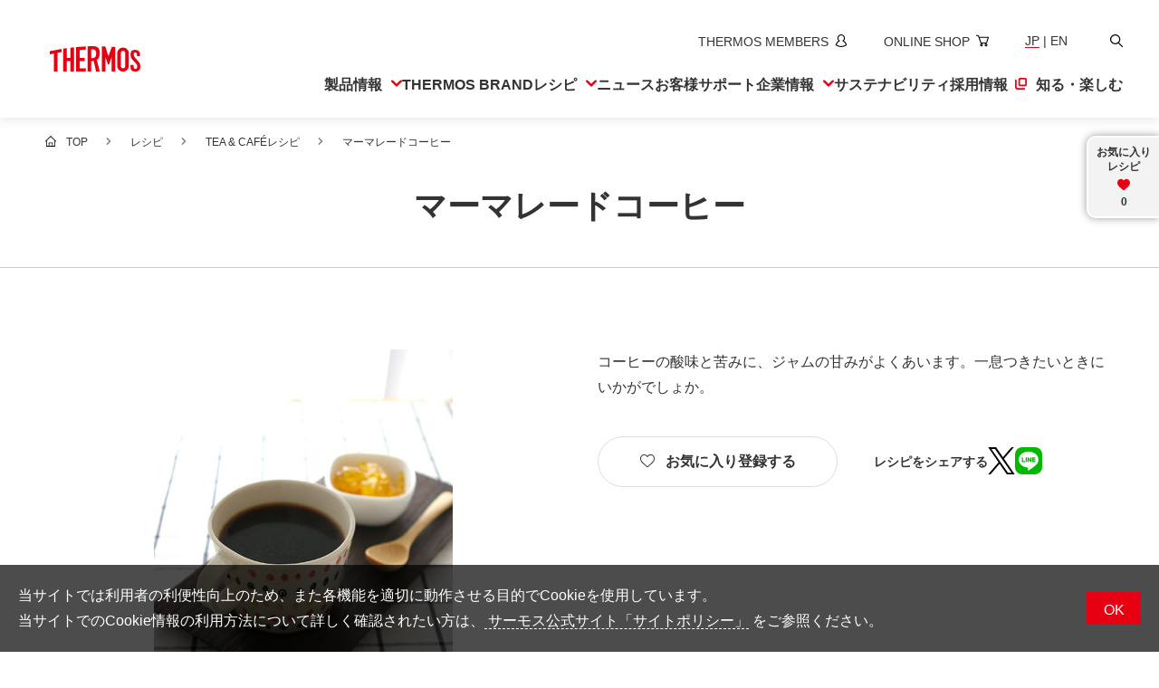

--- FILE ---
content_type: text/html;charset=utf-8
request_url: https://www.thermos.jp/recipe/detail/co_maemaladecoffee.html
body_size: 8901
content:
<!doctype html>

<html lang="ja">
<head class="recipe_info">
	<meta charset="UTF-8">
	<meta name="keywords" content="THERMOS,サーモス,保温,保冷,真空二重">
	<meta name="description" class="vr_meta_description" content="サーモスのおすすめレシピ｜「 マーマレードコーヒー 」をご紹介！">
	<title class="vr_head_title">マーマレードコーヒー | TEA &amp; CAFÉレシピ | レシピ | サーモス</title>
	<meta property="og:title" class="vr_head_title" content="マーマレードコーヒー | TEA &amp; CAFÉレシピ | レシピ | サーモス">
	<meta property="og:description" class="vr_meta_description" content="サーモスのおすすめレシピ｜「 マーマレードコーヒー 」をご紹介！">
	<meta property="og:url" class="vr_og_url" content="https://www.thermos.jp/recipe/detail/co_maemaladecoffee.html">
	<meta property="og:image" class="vr_og_img" content="https://www.thermos.jp/recipe_file/file/co_maemaladecoffee.jpg">
	<meta property="twitter:image" class="vr_og_img" content="https://www.thermos.jp/recipe_file/file/co_maemaladecoffee.jpg">
	<meta name="twitter:card" content="summary_large_image">
	<meta name="twitter:site" content="@THERMOS_promo">
	<meta http-equiv="X-UA-Compatible" content="IE=edge">
	<meta name="viewport" content="width=device-width, initial-scale=1.0">
	<meta name="format-detection" content="telephone=no">
	<link type="text/css" rel="stylesheet" href="/common/css/style.css?20260124095904248">
	<script type="application/ld+json" class="jsonld-script"></script>
<link rel="icon" href="/favicon.ico" sizes="32x32">
<link rel="icon" href="/icon.svg" type="image/svg+xml"><link rel="apple-touch-icon" href="/apple-touch-icon.png"><link rel="manifest" href="/manifest.webmanifest" crossorigin="use-credentials">

<!-- Google Tag Manager --><script>(function(w,d,s,l,i){w[l]=w[l]||[];w[l].push({'gtm.start':
new Date().getTime(),event:'gtm.js'});var f=d.getElementsByTagName(s)[0],
j=d.createElement(s),dl=l!='dataLayer'?'&l='+l:'';j.async=true;j.src=
'https://www.googletagmanager.com/gtm.js?id='+i+dl;f.parentNode.insertBefore(j,f);
})(window,document,'script','dataLayer','GTM-WKNV76');</script><!-- End Google Tag Manager --></head>
<body>
<div id="pagetop" class="container recipe recipe-detail">
	<header class="header inc_common_header">
	<div class="header-inner">
		<div class="header-logo opacity">
			<a href="/"><img src="/common/images/logo_thermos.svg" alt="サーモス" width="1476" height="423"></a>
		</div>
		<div class="header-nav">
			<ul class="header-nav-sub">
				<li>
					<a href="https://thermos-members.jp/mypage/pc/login.php" target="_blank" rel="noopener" aria-label="新しいウィンドウでサーモスメンバーズサイトを開きます">
						<span lang="en">THERMOS MEMBERS</span><svg aria-hidden="true"><use href="/common/svg/sprite.svg#members"></use></svg>
					</a>
				</li>
				<li>
					<a href="https://www.shopthermos.jp/" target="_blank" rel="noopener" aria-label="新しいウィンドウでオンラインショップサイトを開きます">
						<span lang="en">ONLINE SHOP</span><svg aria-hidden="true"><use href="/common/svg/sprite.svg#shop"></use></svg>
					</a>
				</li>
				<li class="__lang">
					<span>JP</span> | <a href="/english/"><span>EN</span></a>
				</li>
				<li>
					<button class="js-header-search"><span class="visually-hidden">検索</span><svg aria-hidden="true"><use href="/common/svg/sprite.svg#search"></use></svg></button>
				</li>
			</ul>
			<ul class="header-nav-main">
				<li class="header-nav-main-item">
					<button class="__head js-megaMenuOpen"><span>製品情報</span><svg aria-hidden="true"><use href="/common/svg/sprite.svg#arrow_bottom"></use></svg><em class="__spSwitch" aria-hidden="true"></em></button>
					<div class="__megaMenu">
						<button class="header-close js-header-close" aria-label="メニューを閉じる"><svg aria-hidden="true"><use href="/common/svg/sprite.svg#close"></use></svg></button>
						<div class="__megaMenu_head">
							<a href="/product/"><svg aria-hidden="true"><use href="/common/svg/sprite.svg#arrow_right"></use></svg><span>製品情報トップ</span></a>
						</div>
						<ul class="__megaMenu_body _product">
							<li><a href="/product/bottle.html"><svg class="__prodIcon" aria-hidden="true"><use href="/common/svg/sprite.svg#prod_bottle"></use></svg><span>水筒</span></a></li>
							<li><a href="/product/lunchbox.html"><svg class="__prodIcon" aria-hidden="true"><use href="/common/svg/sprite.svg#prod_lunchbox"></use></svg><span>お弁当</span></a></li>
							<li><a href="/product/kitchen.html"><svg class="__prodIcon" aria-hidden="true"><use href="/common/svg/sprite.svg#prod_kitchen"></use></svg><span>キッチン用品</span></a></li>
							<li><a href="/product/mug_tumbler.html"><svg class="__prodIcon" aria-hidden="true"><use href="/common/svg/sprite.svg#prod_mug_tumbler"></use></svg><span>タンブラー・マグカップ・食器</span></a></li>
							<li><a href="/product/list/baby.html"><svg class="__prodIcon" aria-hidden="true"><use href="/common/svg/sprite.svg#prod_baby"></use></svg><span>ベビー用品</span></a></li>
							<li><a href="/product/list/pot_icepail.html"><svg class="__prodIcon" aria-hidden="true"><use href="/common/svg/sprite.svg#prod_pot_icepail"></use></svg><span>ポット・アイスペール</span></a></li>
							<li><a href="/product/list/coffee_maker.html"><svg class="__prodIcon" aria-hidden="true"><use href="/common/svg/sprite.svg#prod_coffee_maker"></use></svg><span>コーヒーメーカー</span></a></li>
							<li><a href="/product/bag.html"><svg class="__prodIcon" aria-hidden="true"><use href="/common/svg/sprite.svg#prod_bag"></use></svg><span>ソフトクーラー・バッグ</span></a></li>
							<li><a href="/product/pickup/outdoor/"><svg class="__prodIcon" aria-hidden="true"><use href="/common/svg/sprite.svg#prod_outdoor"></use></svg><span>アウトドア</span></a></li>
							<li><a href="/product/pickup/climbing.html"><svg class="__prodIcon" aria-hidden="true"><use href="/common/svg/sprite.svg#prod_climbing"></use></svg><span>山専用ボトル</span></a></li>
							<li><a href="/product/pickup/cycling/cycling.html"><svg class="__prodIcon" aria-hidden="true"><use href="/common/svg/sprite.svg#prod_cycling"></use></svg><span>自転車専用ボトル</span></a></li>
							<li><a href="/product/list/maintenance.html"><svg class="__prodIcon" aria-hidden="true"><use href="/common/svg/sprite.svg#prod_maintenance"></use></svg><span>お手入れ用品</span></a></li>
							<li><a href="https://www.shopthermos.jp/shop/brand/andondo/" target="_blank" rel="noopener">
								<svg class="__prodIcon" aria-hidden="true"><use href="/common/svg/sprite.svg#prod_apparel"></use></svg><span>アパレル・小物</span></a>
							</li>
							<li><a href="/product/foodservice.html"><svg class="__prodIcon" aria-hidden="true"><use href="/common/svg/sprite.svg#prod_business"></use></svg><span>業務用製品</span></a></li>
						</ul>
					</div>
				</li>
				<li class="header-nav-main-item">
					<a href="/brand/" class="__head"><svg aria-hidden="true"><use href="/common/svg/sprite.svg#arrow_right"></use></svg><span lang="en">THERMOS BRAND</span></a>
				</li>
				<li class="header-nav-main-item">
					<button class="__head js-megaMenuOpen"><span>レシピ</span><svg aria-hidden="true"><use href="/common/svg/sprite.svg#arrow_bottom"></use></svg><em class="__spSwitch" aria-hidden="true"></em></button>
					<div class="__megaMenu">
						<button class="header-close js-header-close" aria-label="メニューを閉じる"><svg aria-hidden="true"><use href="/common/svg/sprite.svg#close"></use></svg></button>
						<div class="__megaMenu_head">
							<a href="/recipe/"><svg aria-hidden="true"><use href="/common/svg/sprite.svg#arrow_right"></use></svg><span>レシピトップ</span></a>
						</div>
						<ul class="__megaMenu_body _recipe">
							<li><a href="/recipe/fryingpan/"><svg class="__prodIcon" aria-hidden="true"><use href="/common/svg/sprite.svg#prod_kitchen"></use></svg><span>フライパンレシピ</span></a></li>
							<li><a href="/recipe/shuttlechef/"><svg class="__prodIcon" aria-hidden="true"><use href="/common/svg/sprite.svg#recipe_shuttlechef"></use></svg><span>シャトルシェフレシピ</span></a></li>
							<li><a href="/recipe/foodcontainer/"><svg class="__prodIcon" aria-hidden="true"><use href="/common/svg/sprite.svg#recipe_foodcontainer"></use></svg><span>スープジャーレシピ</span></a></li>
							<li><a href="/recipe/myfoodcontainer/"><svg class="__prodIcon" aria-hidden="true"><use href="/common/svg/sprite.svg#recipe_myfoodcontainer"></use></svg><span>Myフードコンテナーレシピ</span></a></li>
							<li><a href="/recipe/lunchbox_2000/lunchbox_2000.html"><svg class="__prodIcon" aria-hidden="true"><use href="/common/svg/sprite.svg#recipe_lunchbox"></use></svg><span>部活弁当レシピ</span></a></li>
							<li><a href="/recipe/easysmoker/"><svg class="__prodIcon" aria-hidden="true"><use href="/common/svg/sprite.svg#recipe_easysmoker"></use></svg><span>イージースモーカーレシピ</span></a></li>
							<li><a href="/recipe/book/"><svg class="__prodIcon" aria-hidden="true"><use href="/common/svg/sprite.svg#recipe_book"></use></svg><span>レシピ本のご紹介</span></a></li>
						</ul>
					</div>
				</li>
				<li class="header-nav-main-item">
					<a href="/info/" class="__head"><svg aria-hidden="true"><use href="/common/svg/sprite.svg#arrow_right"></use></svg><span>ニュース</span></a>
				</li>
				<li class="header-nav-main-item">
					<a href="/support/" class="__head"><svg aria-hidden="true"><use href="/common/svg/sprite.svg#arrow_right"></use></svg><span>お客様サポート</span></a>
				</li>
				<li class="header-nav-main-item">
					<button class="__head js-megaMenuOpen"><span>企業情報</span><svg aria-hidden="true"><use href="/common/svg/sprite.svg#arrow_bottom"></use></svg><em class="__spSwitch" aria-hidden="true"></em></button>
					<div class="__megaMenu">
						<button class="header-close js-header-close" aria-label="メニューを閉じる"><svg aria-hidden="true"><use href="/common/svg/sprite.svg#close"></use></svg></button>
						<div class="__megaMenu_head">
							<a href="/company/"><svg aria-hidden="true"><use href="/common/svg/sprite.svg#arrow_right"></use></svg><span>企業情報トップ</span></a>
						</div>
						<ul class="__megaMenu_body _company">
							<li><a href="/company/concept.html"><svg class="__arrowIcon" aria-hidden="true"><use href="/common/svg/sprite.svg#arrow_right"></use></svg><span>企業理念</span></a></li>
							<li><a href="/company/corporate.html"><svg class="__arrowIcon" aria-hidden="true"><use href="/common/svg/sprite.svg#arrow_right"></use></svg><span>会社概要</span></a></li>
							<li><a href="/info/"><svg class="__arrowIcon" aria-hidden="true"><use href="/common/svg/sprite.svg#arrow_right"></use></svg><span>ニュース</span></a></li>
							<li><a href="/company/environment.html"><svg class="__arrowIcon" aria-hidden="true"><use href="/common/svg/sprite.svg#arrow_right"></use></svg><span>環境への取り組み</span></a></li>
							<li><a href="/company/quality/"><svg class="__arrowIcon" aria-hidden="true"><use href="/common/svg/sprite.svg#arrow_right"></use></svg><span>品質への取り組み</span></a></li>
							<li><a href="/company/global.html"><svg class="__arrowIcon" aria-hidden="true"><use href="/common/svg/sprite.svg#arrow_right"></use></svg><span>世界のサーモス</span></a></li>
							<li><a href="/company/history/"><svg class="__arrowIcon" aria-hidden="true"><use href="/common/svg/sprite.svg#arrow_right"></use></svg><span>サーモスの歴史</span></a></li>
						</ul>
					</div>
				</li>
				<li class="header-nav-main-item">
					<a href="/sustainability/" class="__head"><svg aria-hidden="true"><use href="/common/svg/sprite.svg#arrow_right"></use></svg><span>サステナ<br>ビリティ</span></a>
				</li>
				<li class="header-nav-main-item">
					<a href="https://www.thermos-recruit.jp/recruit/" target="_blank" rel="noopener" class="__head">
						<svg aria-hidden="true"><use href="/common/svg/sprite.svg#arrow_right"></use></svg>
						<span>採用情報<svg aria-label="新しいウィンドウで開きます"><use href="/common/svg/sprite.svg#blank"></use></svg></span>
					</a>
				</li>
				<li class="header-nav-main-item">
					<a href="/enjoy/" class="__head"><svg aria-hidden="true"><use href="/common/svg/sprite.svg#arrow_right"></use></svg><span>知る・楽しむ</span></a>
				</li>
			</ul>
			<ul class="header-nav-spSub">
				<li>
					<a href="https://thermos-members.jp/mypage/pc/login.php" target="_blank" rel="noopener" aria-label="新しいウィンドウでサーモスメンバーズサイトを開きます">
						<span lang="en">THERMOS MEMBERS</span><svg aria-label="新しいウィンドウで会員サイトを開きます"><use href="/common/svg/sprite.svg#members"></use></svg>
					</a>
				</li>
				<li>
					<a href="https://www.shopthermos.jp/" target="_blank" rel="noopener" aria-label="新しいウィンドウでオンラインショップサイトを開きます">
						<span lang="en">ONLINE SHOP</span><svg aria-hidden="true"><use href="/common/svg/sprite.svg#shop"></use></svg>
					</a>
				</li>
			</ul>
		</div>

		<ul class="header-spNav">
			<li><button class="js-header-search"><span class="visually-hidden">新しいウィンドウでGoogleサイト内検索を開きます</span><svg aria-hidden="true"><use href="/common/svg/sprite.svg#search"></use></svg></button></li>
			<li><a href="https://www.shopthermos.jp/" target="_blank" rel="noopener"><svg aria-label="新しいウィンドウでオンラインショップサイトを開きます"><use href="/common/svg/sprite.svg#shop"></use></svg></a></li>
		</ul>
		<span class="header-hamburger"><em></em></span>

		<div class="header-search">
			<button class="header-close js-header-close" aria-label="メニューを閉じる"><svg aria-hidden="true"><use href="/common/svg/sprite.svg#close"></use></svg></button>
			<div class="header-search-inner">
				<input type="text" placeholder="キーワードを入力してください" class="js-siteSearch-input">
				<button type="button" class="js-siteSearch-submit"><span class="visually-hidden">新しいウィンドウでGoogleサイト内検索を開きます</span><svg aria-hidden="true"><use href="/common/svg/sprite.svg#search"></use></svg></button>
			</div>
		</div>
	</div>
	<span class="header-overlay" aria-hidden="true"></span>
</header>

	<main class="contents recipe_info">
		<nav class="mod-topicPath">
			<ul class="mod-topicPath-ul clearfix" itemscope itemtype="http://schema.org/BreadcrumbList">
				<li class="mod-topicPath-li" itemprop="itemListElement" itemscope itemtype="http://schema.org/ListItem">
					<a class="mod-topicPath-a" itemprop="item" href="/"><span itemprop="name">TOP</span></a>
					<meta itemprop="position" content="1">
				</li>
				<li class="mod-topicPath-li" itemprop="itemListElement" itemscope itemtype="http://schema.org/ListItem">
					<a class="mod-topicPath-a" itemprop="item" href="/recipe/">
						<span class="mod-topicPath-span" itemprop="name">レシピ</span>
					</a>
					<meta itemprop="position" content="2">
				</li>
				<li class="mod-topicPath-li" itemprop="itemListElement" itemscope itemtype="http://schema.org/ListItem">
					<a class="mod-topicPath-a  vr_category_path" itemprop="item" href="/recipe/tea_cafe/">
						<span class="mod-topicPath-span vr_category_name" itemprop="name">TEA &amp; CAFÉレシピ</span>
					</a>
					<meta itemprop="position" content="3">
				</li>
				<li class="mod-topicPath-li" itemprop="itemListElement" itemscope itemtype="http://schema.org/ListItem">
					<a class="mod-topicPath-a vr_name" itemprop="item" href="/recipe/detail/$レシピ名$.html">マーマレードコーヒー</a>
					<meta itemprop="position" content="4">
				</li>
			</ul>
		</nav>
		<h1 class="mod-head01"><span class="mod-head01-inner vr_name" itemprop="name">マーマレードコーヒー</span></h1>

		<section class="pt50 pb100">
			<div class="mod-auto">

				<!-- メイン -->
				<div class="recipe-detail-main pure-g space-u-40 pt40 mb70">
					<div class="recipe-detail-main-img pure-u-1-2 pure-u-lg-1 space-u-40-child">
						<!-- メイン画像 -->
						<figure>
							<img src="./recipe_file/file/co_maemaladecoffee.jpg?_size=6" class="vr_image" itemprop="image" alt="マーマレードコーヒー" title="">
							
						</figure>
					</div>
					<div class="recipe-detail-main-txt pure-u-1-2 pure-u-lg-1 space-u-40-child">
						<p class="recipe-detail-main-lead vr_catch_copy" itemprop="description">コーヒーの酸味と苦みに、ジャムの甘みがよくあいます。一息つきたいときにいかがでしょか。</p>
						
						<div class="recipe-detail-main-icon vr_category_nomal_icon_disp">
							
						</div>
						

						

						<div class="recipe-detail-buttons mod-spacer-small">
							<div class="__favo">
								<button class="mod-btn _add"><span><svg aria-hidden="true" class="icon-favo"><use xlink:href="/common/svg/sprite.svg#favo"></use></svg>お気に入り登録する</span></button>
								<button class="mod-btn _delete"><span><svg aria-hidden="true" class="icon-favo_active"><use xlink:href="/common/svg/sprite.svg#favo_active"></use></svg>お気に入り</span></button>
							</div>
							<div class="__share">
								<h3>レシピをシェアする</h3>
								<ul class="opacity">
									<li><a href="https://x.com/share?url={{url}}&amp;text={{text}}" target="_blank" rel="noopener" class="__widget _x">
										<svg aria-label="Xでポストする"><use xlink:href="/common/svg/sprite.svg#x"></use></svg></a></li>
									<li><a href="https://social-plugins.line.me/lineit/share?url={{url}}&amp;text={{text}}" target="_blank" rel="noopener" class="__widget _line">
										<svg aria-label="LINEで送る"><use xlink:href="/common/svg/sprite.svg#line"></use></svg></a></li>
								</ul>
							</div>
						</div>

					</div>
				</div>

				<div class="pure-g space-u-40 mb60">
					<div class="recipe-detail-ingre pure-u-1-2 pure-u-lg-1 space-u-40-child">

						<!-- 材料（グループなし） -->
						<div class="recipe-detail-ingre-block">
							<div class="recipe-detail-ingre-head1">材料<span class="fs_small vr_number_of_people_disp">（<span class="vr_number_of_people">1人分 300ml</span>）</span></div>

							<div class="recipe-detail-ingre-body r_ingredients" itemprop="recipeIngredient">
								<!-- 材料
								vridt_type_1:食材グループ
								vridt_type_2：材料／分量
								vridt_type_3：区切り
								-->
								
								<div class="recipe-detail-ingre-item vridt_type_2">
									<span class="recipe-detail-ingre-item-name vridt_ingredient">インスタントコーヒー</span>
									<span class="recipe-detail-ingre-item-quantity">
										<span class="vridt_quantity">大さじ2</span>
									</span>
								</div>
								
							</div><div class="recipe-detail-ingre-body r_ingredients" itemprop="recipeIngredient">
								<!-- 材料
								vridt_type_1:食材グループ
								vridt_type_2：材料／分量
								vridt_type_3：区切り
								-->
								
								<div class="recipe-detail-ingre-item vridt_type_2">
									<span class="recipe-detail-ingre-item-name vridt_ingredient">熱湯</span>
									<span class="recipe-detail-ingre-item-quantity">
										<span class="vridt_quantity">300ml</span>
									</span>
								</div>
								
							</div><div class="recipe-detail-ingre-body r_ingredients" itemprop="recipeIngredient">
								<!-- 材料
								vridt_type_1:食材グループ
								vridt_type_2：材料／分量
								vridt_type_3：区切り
								-->
								
								<div class="recipe-detail-ingre-item vridt_type_2">
									<span class="recipe-detail-ingre-item-name vridt_ingredient">マーマレード</span>
									<span class="recipe-detail-ingre-item-quantity">
										<span class="vridt_quantity">大さじ2</span>
									</span>
								</div>
								
							</div>

						</div>

						<!-- 使用する製品 -->
						<div class="recipe-detail-product mt50">

							

							

							

							

							<div class="opacity rt_category_tea_cafe">
								<a href="/product/mug_tumbler.html" class="mod-boxLink02-a">
									<div class="pure-g">
										<div class="mod-boxLink02-txt pure-u-2-3">
											<div class="fw_bold"><p class="fs_md_small_s">製品情報</p><p class="fs_middle fs_md_small">マグカップ・タンブラー・保冷缶ホルダー</p></div>
										</div>
										<div class="mod-boxLink02-img pure-u-1-3">
											<img src="/images/product/mug_tumbler/menu_product.jpg" alt="">
										</div>
									</div>
								</a>
							</div>

							

							
						</div>
					</div>
					<div class="recipe-detail-process pure-u-1-2 pure-u-lg-1 space-u-40-child">

						<!-- 下準備 -->
						

						<!-- 作り方 -->
						<div class="recipe-detail-process-block">
							<div class="recipe-detail-ingre-head1">作り方</div>
							<ul class="recipe-detail-process-list">
								<li class="recipe-detail-process-item r_instructions">
									<p class="vr_instructions_rpt_explanation">カップにインスタントコーヒーを入れ、熱湯を加えて混ぜ合わせる。</p>
									
									
									
									
								</li><li class="recipe-detail-process-item r_instructions">
									<p class="vr_instructions_rpt_explanation">マーマレードをお好みの量入れる。</p>
									
									
									
									
								</li>
							</ul>
						</div>

						<!-- 作り方補足説明枠 フリーHTML -->
						

						<!-- 関連レシピ フリーHTML -->
						

					</div>
				</div>

				<!-- ワンポイント フリーHTML -->
				<div class="recipe-detail-onepoint mb50 vr_one_point_disp">
					<span class="recipe-detail-onepoint-head"><i class="icon icon-onepoint"></i>ONE POINT</span>
					<div class="recipe-detail-onepoint-inner vr_one_point">砂糖の代わりにジャムの甘みを使います。コーヒーの酸味と苦みに合うマーマレードやゆずジャムがベスト。コーヒーに入れたり、そのまま口に含んでお楽しみください。</div>
				</div>

				<!-- 追加レシピ フリーHTML -->
				

				<!-- 料理家紹介 -->
				<div class="recipe-detail-author vr_specialist_disp">
					<h3 class="mod-head03 mb20">料理家のご紹介</h3>
					<div class="recipe-detail-author-inner pure-g space-u-40">
						<div class="recipe-detail-author-img pure-u-1-9 pure-u-lg-1-3 space-u-40-child">
							<img src="./recipe_file/file/shimamoto.jpg" alt="料理研究家 島本美由紀（しまもとみゆき）" class="width-u-100 vr_specialist_image_file_name" title="">
						</div>
						<div class="pure-u-8-9 pure-u-lg-2-3 space-u-40-child">
							<p class="fs_middle fs_lg_small fw_bold lh_15 vr_specialist_name">料理研究家 島本美由紀（しまもとみゆき）</p>
							<div class="mt10" data-view="pc">
								<p class="vr_specialist_profile">料理研究家として、忙しい主婦や一人暮らしの人達に向け手軽に誰でも簡単に作れる料理レシピを考案。 その活動は料理だけにとどまらず、快速家事や時短調理のテクニックを通じて家事全般のラク（楽しく簡単）を追求するラク家事アドバイザーとしても活動している。</p>
								<a href="http://shimamotomiyuki.com/" class="mod-link01 td_under fw_bold vr_specialist_url" data-view="pc">http://shimamotomiyuki.com/</a>
							</div>
						</div>
						<div class="pure-u-lg-1 space-u-40-child" data-view="tablet sp">
							<p class="vr_specialist_profile">料理研究家として、忙しい主婦や一人暮らしの人達に向け手軽に誰でも簡単に作れる料理レシピを考案。 その活動は料理だけにとどまらず、快速家事や時短調理のテクニックを通じて家事全般のラク（楽しく簡単）を追求するラク家事アドバイザーとしても活動している。</p>
							<a href="http://shimamotomiyuki.com/" class="mod-link01 td_under fw_bold vr_specialist_url" data-view="tablet sp">http://shimamotomiyuki.com/</a>
						</div>
					</div>
				</div>

				<div class="recipe-detail-buttons _bottom">
					<div class="__favo">
						<button class="mod-btn _add"><span><svg aria-hidden="true" class="icon-favo"><use xlink:href="/common/svg/sprite.svg#favo"></use></svg>お気に入り登録する</span></button>
						<button class="mod-btn _delete"><span><svg aria-hidden="true" class="icon-favo_active"><use xlink:href="/common/svg/sprite.svg#favo_active"></use></svg>お気に入り</span></button>
					</div>
					<div class="__share">
						<h3>レシピをシェアする</h3>
						<ul class="opacity">
							<li><a href="https://x.com/share?url={{url}}&amp;text={{text}}" target="_blank" rel="noopener" class="__widget _x">
								<svg aria-label="Xでポストする"><use xlink:href="/common/svg/sprite.svg#x"></use></svg></a></li>
							<li><a href="https://social-plugins.line.me/lineit/share?url={{url}}&amp;text={{text}}" target="_blank" rel="noopener" class="__widget _line">
								<svg aria-label="LINEで送る"><use xlink:href="/common/svg/sprite.svg#line"></use></svg></a></li>
						</ul>
					</div>
				</div>

			</div>
		</section>

		<section class="recipe-detail-recommend mod-borderTop pt50 recipe_info"><!-- おすすめレシピが1件もなかったらこのsectionを非表示にする -->
			<span class="di_none rt_cf_r_category_id">tea_cafe</span><!-- このレシピのカテゴリIDを出力。これを入力として /ajax/recipe/recommend/$レシピカテゴリID$/$レシピID$.json を呼ぶ -->
			<span class="di_none rt_cf_recipe_id">co_maemaladecoffee</span><!-- このレシピのIDを出力。これを入力として /ajax/recipe/recommend/$レシピカテゴリID$/$レシピID$.json を呼ぶ -->
			<span class="di_none r_tags"><span class="rt_cf_recipe_tag_id">tea_cafe-coffee</span></span><!-- このレシピについているタグIDをすべて出力する -->
			<div class="mod-auto">
				<h2 class="mod-head02">おすすめレシピ</h2>
				<ul class="recipe-list-body mod-spacer-min"><!-- AJAX --></ul>
			</div>
		</section>
	</main>

	<footer class="footer inc_common_footer">
	<a href="#pagetop" rel="scroll" class="footer-pagetop">
		<svg aria-label="ページトップへ戻る"><use href="/common/svg/sprite.svg#arrow_bottom"></use></svg>
	</a>
	<div class="footer-share mod-auto-pc">
		<h2 class="ff_alphabet">FOLLOW US</h2>
		<p class="fs_md_small">サーモスの最新情報や便利な情報を受け取ろう</p>
		<ul>
			<li>
				<a href="https://www.facebook.com/ThermosKK" target="_blank" rel="noopener">
					<svg aria-label="新しいウィンドウでサーモス公式Facebookを開く"><use href="/common/svg/sprite.svg#facebook"></use></svg>
				</a>
			</li>
			<li>
				<a href="https://www.instagram.com/thermos_k.k/" target="_blank" rel="noopener" aria-label="新しいウィンドウでサーモス公式Instagramを開く">
					<img src="/common/images/social_instagram.webp" alt="" width="100" height="100">
				</a>
			</li>
			<li>
				<a href="https://x.com/THERMOS_promo" target="_blank" rel="noopener">
					<svg aria-label="新しいウィンドウでサーモス公式Xを開く"><use href="/common/svg/sprite.svg#x"></use></svg>
				</a>
			</li>
			<li>
				<a href="https://lin.ee/HAH31ke" target="_blank" rel="noopener">
					<svg aria-label="新しいウィンドウでサーモスメンバーズLINEを開く"><use href="/common/svg/sprite.svg#line"></use></svg>
				</a>
			</li>
		</ul>
		<a href="/sociallist/" class="__more"><svg aria-hidden="true"><use href="/common/svg/sprite.svg#arrow_right"></use></svg><span>SNS 一覧を見る</span></a>
	</div>
	<div class="footer-nav">
		<ul class="footer-nav-inner mod-auto-pc">
			<li class="footer-nav-block">
				<div class="footer-nav-head js-spMenu">
					<a href="/product/">製品情報</a>
					<button><span>製品情報</span><i aria-hidden="false" class="__switch"></i></button>
				</div>
				<div class="footer-nav-detail">
					<ul>
						<li data-view="sp tablet"><a href="/product/">製品情報トップ</a></li>
						<li><a href="/product/bottle.html">水筒</a></li>
						<li><a href="/product/lunchbox.html">お弁当</a></li>
						<li><a href="/product/kitchen.html">キッチン用品</a></li>
						<li><a href="/product/mug_tumbler.html">タンブラー・マグカップ・食器</a></li>
						<li><a href="/product/list/baby.html">ベビー用品</a></li>
						<li><a href="/product/list/pot_icepail.html">ポット・アイスペール</a></li>
						<li><a href="/product/list/coffee_maker.html">コーヒーメーカー</a></li>
						<li><a href="/product/bag.html">ソフトクーラー・バッグ</a></li>
						<li><a href="/product/pickup/outdoor/">アウトドア</a></li>
						<li><a href="/product/pickup/climbing.html">山専用ボトル</a></li>
						<li><a href="/product/pickup/cycling/cycling.html">自転車専用ボトル</a></li>
						<li><a href="/product/list/maintenance.html">お手入れ用品</a></li>
						<li><a href="https://www.shopthermos.jp/shop/brand/andondo/" target="_blank" rel="noopener">
							<span>アパレル小物</span><svg aria-label="新しいウィンドウで開きます"><use href="/common/svg/sprite.svg#blank"></use></svg></a>
						</li>
						<li><a href="/product/foodservice.html">業務用製品</a></li>
						<li><a href="/product/new.html">新製品一覧</a></li>
						<li><a href="/product/all.html">製品一覧</a></li>
						<li><a href="/enquete/">製品アンケート</a></li>
						<li><a href="/product/catalogue/">カタログ</a></li>
					</ul>
				</div>
			</li>
			<li class="footer-nav-block" aria-hidden="true"></li>
			<li class="footer-nav-block">
				<div class="footer-nav-head">
					<a href="/brand/">THERMOS BRAND</a>
				</div>
			</li>
			<li class="footer-nav-block">
				<div class="footer-nav-head js-spMenu">
					<a href="/recipe/">レシピ</a>
					<button><span>レシピ</span><i aria-hidden="false" class="__switch"></i></button>
				</div>
				<div class="footer-nav-detail">
					<ul>
						<li data-view="sp tablet"><a href="/recipe/">レシピトップ</a></li>
						<li><a href="/recipe/fryingpan/">フライパンレシピ</a></li>
						<li><a href="/recipe/shuttlechef/">シャトルシェフレシピ</a></li>
						<li><a href="/recipe/foodcontainer/">スープジャーレシピ</a></li>
						<li><a href="/recipe/myfoodcontainer/">Myフードコンテナーレシピ</a></li>
						<li><a href="/recipe/lunchbox_2000/lunchbox_2000.html">部活弁当レシピ</a></li>
						<li><a href="/recipe/easysmoker/">イージースモーカーレシピ</a></li>
						<li><a href="/recipe/book/">レシピ本のご紹介</a></li>
					</ul>
				</div>
			</li>
			<li class="footer-nav-block" aria-hidden="true"></li>
			<li class="footer-nav-block">
				<div class="footer-nav-head">
					<a href="/info/">ニュース</a>
				</div>
			</li>
			<li class="footer-nav-block">
				<div class="footer-nav-head js-spMenu">
					<a href="/support/">お客様サポート</a>
					<button><span>お客様サポート</span><i aria-hidden="false" class="__switch"></i></button>
				</div>
				<div class="footer-nav-detail">
					<ul>
						<li data-view="sp tablet"><a href="/support/">お客様サポートトップ</a></li>
						<li><a href="/support/parts.html">交換用部品の購入方法</a></li>
						<li><a href="/goods/pdpts">部品の種類や販売状況を調べる</a></li>
						<li><a href="https://thermoskk.my.site.com/faq/s/" target="_blank" rel="noopener">
							<span>よくあるご質問・お問い合わせ</span><svg aria-label="新しいウィンドウで開きます"><use href="/common/svg/sprite.svg#blank"></use></svg></a></li>
						<li><a href="/support/manual/">取扱説明書</a></li>
					</ul>
				</div>
			</li>
			<li class="footer-nav-block" aria-hidden="true"></li>
			<li class="footer-nav-block">
				<div class="footer-nav-head js-spMenu">
					<a href="/company/">企業情報</a>
					<button><span>企業情報</span><i aria-hidden="false" class="__switch"></i></button>
				</div>
				<div class="footer-nav-detail">
					<ul>
						<li data-view="sp tablet"><a href="/company/">企業情報トップ</a></li>
						<li><a href="/company/concept.html">企業理念</a></li>
						<li><a href="/company/corporate.html">会社概要</a></li>
						<li><a href="/info/">ニュース</a></li>
						<li><a href="/company/environment.html">環境への取り組み</a></li>
						<li><a href="/company/quality/">品質への取り組み</a></li>
						<li><a href="/company/global.html">世界のサーモス</a></li>
						<li><a href="/company/history/">サーモスの歴史</a></li>
					</ul>
				</div>
			</li>
			<li class="footer-nav-block">
				<div class="footer-nav-head">
					<a href="/sustainability/">サステナビリティ</a>
				</div>
			</li>
			<li class="footer-nav-block">
				<div class="footer-nav-head">
					<a href="https://www.thermos-recruit.jp/recruit/" target="_blank" rel="noopener">
						<span>採用情報</span><svg aria-label="新しいウィンドウで開きます"><use href="/common/svg/sprite.svg#blank"></use></svg></a>
				</div>
			</li>
			<li class="footer-nav-block" aria-hidden="true"></li>
			<li class="footer-nav-block">
				<div class="footer-nav-head js-spMenu">
					<a href="/enjoy/">知る・楽しむ</a>
					<button><span>知る・楽しむ</span><i aria-hidden="false" class="__switch"></i></button>
				</div>
				<div class="footer-nav-detail">
					<ul>
						<li data-view="sp tablet"><a href="/enjoy/">知る・楽しむトップ</a></li>
						<li><a href="https://www.club-thermos.jp" target="_blank" rel="noopener">
							<span>クラブサーモス</span><svg aria-label="新しいウィンドウで開きます"><use href="/common/svg/sprite.svg#blank"></use></svg></a></li>
						<li><a href="/webmagazine/">WEBマガジン</a></li>
						<li><a href="/brand/yellforlunchbox/">お弁当にエールを込めて</a></li>
						<li><a href="/craftmanships/">魔法びんの秘密</a></li>
						<li><a href="/brand/lifestory/">ライフストーリー</a></li>
					</ul>
				</div>
			</li>
			<li class="footer-nav-block">
				<div class="footer-nav-head">
					<a href="https://www.shopthermos.jp/" target="_blank" rel="noopener">
						<span>ONLINE SHOP</span><svg aria-label="新しいウィンドウで開きます"><use href="/common/svg/sprite.svg#blank"></use></svg></a>
				</div>
			</li>
			<li class="footer-nav-block">
				<div class="footer-nav-head">
					<a href="https://thermos-members.jp/mypage/pc/login.php" target="_blank" rel="noopener">
						<span>THERMOS MEMBERS</span><svg aria-label="新しいウィンドウで開きます"><use href="/common/svg/sprite.svg#blank"></use></svg></a>
				</div>
			</li>
			<li class="footer-nav-block">
				<div class="footer-nav-head">
					<a href="https://www.shopthermos.jp/shop/pages/storelist.aspx" target="_blank" rel="noopener">
						<span>STYLINGS STORE</span><svg aria-label="新しいウィンドウで開きます"><use href="/common/svg/sprite.svg#blank"></use></svg></a>
				</div>
			</li>
		</ul>
	</div>
	<div class="footer-bottom">
		<div class="footer-bottom-inner mod-auto-pc">
			<ul class="footer-bottom-links">
				<li><a href="/sitemap.html">サイトマップ</a></li>
				<li><a href="/sitepolicy.html">サイトポリシー</a></li>
				<li><a href="/privacypolicy.html">個人情報保護方針</a></li>
				<li><a href="/privacy_employee.html">従業員等の個人情報の取扱いについて</a></li>
				<li><a href="/informationsecuritypolicy.html">情報セキュリティ方針</a></li>
				<li><a href="/snspolicy.html">ソーシャルメディアポリシー</a></li>
				<li><a href="/customer_harassment.html">カスタマーハラスメントの防止に関する基本方針</a></li>
				<li><a href="/accessibility.html">ウェブアクセシビリティ方針</a></li>
				<li><a href="/procurementpolicy.html">調達方針</a></li>
				<li>
					<a href="https://www.nipponsanso-hd.co.jp/Portals/0/images/company/policy_jp/Nippon-Sanso-Holdings-Group-Global-Policy-on-Respecting-Human-Rights,Contributing-to-Society,Employment,Labor-and-Health_jp.pdf" target="_blank" rel="noopener">
						<span>日本酸素ホールディングスグループ人権の尊重と地域社会への貢献並びに雇用･労働･健康に関するグローバル方針</span><svg aria-label="新しいウィンドウで開きます"><use href="/common/svg/sprite.svg#pdf"></use></svg>
					</a>
				</li>
			</ul>
			<span class="footer-bottom-copy">©THERMOS K.K.</span>
		</div>
	</div>
</footer>
</div>
<script type="text/javascript" src="/common/js/import.js?20260124095904248"></script>
<script type="text/javascript" src="/common/js/recipe.js?20260124095904248"></script>
</body>
</html>

--- FILE ---
content_type: image/svg+xml
request_url: https://www.thermos.jp/common/svg/sprite.svg
body_size: 65795
content:
<?xml version="1.0" encoding="UTF-8"?><svg xmlns="http://www.w3.org/2000/svg" xmlns:xlink="http://www.w3.org/1999/xlink"><symbol viewBox="0 0 100 100" id="alert" xmlns="http://www.w3.org/2000/svg"><path d="M98.8 80.5 57.4 13.2c-1.5-2.5-4.3-4-7.4-4s-5.9 1.5-7.4 4L1.2 80.5c-1.5 2.5-1.5 5.5 0 8s4.3 4 7.4 4h82.9c3.1 0 5.9-1.5 7.4-4s1.5-5.5 0-8Zm-4.9 5.4c-.3.4-1 1.3-2.5 1.3H8.5c-1.5 0-2.2-.9-2.5-1.3-.3-.4-.7-1.5 0-2.7l41.5-67.3c.7-1.2 2-1.3 2.5-1.3s1.7.1 2.5 1.3l41.4 67.3c.7 1.2.3 2.3 0 2.7ZM47.1 61.6V37.5c0-1.5 1.3-2.7 2.9-2.7s2.9 1.2 2.9 2.7v24.1c0 1.5-1.3 2.7-2.9 2.7s-2.9-1.2-2.9-2.7Zm7.2 12c0 2.2-1.9 4-4.3 4s-4.3-1.8-4.3-4 1.9-4 4.3-4 4.3 1.8 4.3 4Z"/></symbol><symbol viewBox="0 0 100 100" id="arrow_bottom" xmlns="http://www.w3.org/2000/svg"><path d="M0 30.1C0 27.5 1 25 2.9 23c3.9-3.9 10.2-3.9 14.1 0l32.9 32.9 33-32.9c3.9-3.9 10.2-3.9 14.1 0s3.9 10.2 0 14.1l-40 40c-3.9 3.9-10.2 3.9-14.1 0l-40-40C.9 35.1 0 32.6 0 30Z"/></symbol><symbol viewBox="0 0 100 100" id="arrow_right" xmlns="http://www.w3.org/2000/svg"><path d="M30 100c-2.6 0-5.1-1-7.1-2.9-3.9-3.9-3.9-10.2 0-14.1l32.9-32.9-32.9-33C19 13.2 19 6.9 22.9 3S33.1-.9 37 3l40 40c3.9 3.9 3.9 10.2 0 14.1l-40 40c-2 2-4.5 2.9-7.1 2.9Z"/></symbol><symbol viewBox="0 0 100 100" id="blank" xmlns="http://www.w3.org/2000/svg"><path d="M85.7 71.4H42.8c-7.9 0-14.3-6.4-14.3-14.3V14.3C28.5 6.4 34.9 0 42.8 0h42.9C93.6 0 100 6.4 100 14.3v42.9c0 7.9-6.4 14.3-14.3 14.3ZM42.9 14.3v42.9h42.9V14.3H42.9Z"/><path d="M78.6 100H21.4C9.6 100 0 90.4 0 78.6V21.4c0-3.9 3.2-7.1 7.1-7.1s7.1 3.2 7.1 7.1v57.1c0 3.9 3.2 7.1 7.1 7.1h57.1c3.9 0 7.1 3.2 7.1 7.1s-3.2 7.1-7.1 7.1Z"/></symbol><symbol viewBox="0 0 100 100" id="close" xmlns="http://www.w3.org/2000/svg"><path d="M50 56.2 6.2 100 0 93.8 43.8 50 0 6.2 6.2 0 50 43.8 93.8 0l6.2 6.2L56.2 50 100 93.8l-6.2 6.2L50 56.2z"/></symbol><symbol viewBox="0 0 100 100" id="english" xmlns="http://www.w3.org/2000/svg"><path d="M80 62.9c0 1.7-.5 3-1.6 4.1-1.1 1.1-2.4 1.6-3.8 1.6s-2.2-.4-3.2-1.1c-.9-.7-1.7-1.7-2.2-2.9l-5-11.7H35.3l-5 11.8c-.5 1.2-1.2 2.2-2.1 2.9-.9.7-2 1-3.1 1-1.7 0-3-.5-3.8-1.4S20 65.1 20 63.5s0-1.2.3-1.8L44.5 3.9c.5-1.3 1.3-2.3 2.3-3 1-.7 2.2-1 3.5-.9 1.2 0 2.2.3 3.3 1 1 .7 1.7 1.6 2.2 2.9l23.8 56.6c.3.8.5 1.6.5 2.3ZM40.1 41.8h19.4l-9.8-22.6-9.6 22.6ZM10 90.5h80v9.8H10z"/></symbol><symbol viewBox="0 0 100 100" id="facebook" xmlns="http://www.w3.org/2000/svg"><defs><clipPath id="aga"><path style="fill:none" d="M0 0h100v100H0z"/></clipPath></defs><g style="clip-path:url(#aga)"><path d="M100 50c0-27.6-22.4-50-50-50S0 22.4 0 50s16.1 43.1 37.9 48.5V65.3H27.6V50h10.3v-6.6c0-17 7.7-24.9 24.4-24.9s8.6.6 10.9 1.2v13.8c-1.2-.1-3.2-.2-5.8-.2-8.2 0-11.4 3.1-11.4 11.2v5.4h16.3l-2.8 15.3H56v34.4c24.8-3 43.9-24.1 43.9-49.6Z" style="fill:#0866ff"/><path d="M69.6 65.3 72.4 50H56.1v-5.4c0-8.1 3.2-11.2 11.4-11.2s4.6 0 5.8.2V19.8c-2.2-.6-7.7-1.2-10.9-1.2-16.7 0-24.4 7.9-24.4 24.9v6.6H27.7v15.3H38v33.2c3.9 1 7.9 1.5 12.1 1.5s4.1-.1 6.1-.4V65.3h13.5Z" style="fill:#fff"/></g></symbol><symbol viewBox="0 0 100 100" id="favo" xmlns="http://www.w3.org/2000/svg"><path d="M92 14.2c-5.2-5.6-12.3-8.7-20-8.7s-11.1 1.8-15.7 5.4c-2.4 1.8-4.5 4-6.4 6.6-1.9-2.6-4-4.8-6.3-6.6-4.7-3.6-9.9-5.4-15.7-5.4s-14.8 3.1-20 8.7C2.8 19.8 0 27.1 0 35.6S3.2 51.8 9.9 60c6.1 7.3 14.8 14.7 24.8 23.3 3.4 3 7.3 6.3 11.4 9.8 1.1.9 2.4 1.4 3.9 1.4 1.4 0 2.8-.5 3.9-1.4 4-3.5 7.9-6.9 11.4-9.8 10.1-8.6 18.8-16 24.8-23.3 6.8-8.2 9.9-16.1 9.9-24.4s-2.8-15.8-7.9-21.4Zm-6.4 42c-5.7 6.9-14.2 14.2-24.1 22.6-3.5 3-7.4 6.3-11.5 9.9-4.1-3.6-8-6.9-11.4-9.8-9.9-8.4-18.4-15.7-24.1-22.6-5.9-7.2-8.6-13.5-8.6-20.6s2.3-12.9 6.4-17.4c4.1-4.4 9.6-6.8 15.7-6.8 4.4 0 8.5 1.4 12.1 4.2 3.2 2.5 5.5 5.6 6.8 7.8.7 1.1 1.9 1.8 3.2 1.8s2.5-.7 3.2-1.8c1.3-2.2 3.5-5.3 6.8-7.8 3.6-2.8 7.7-4.2 12.1-4.2s11.7 2.4 15.7 6.8c4.1 4.5 6.4 10.6 6.4 17.4s-2.6 13.5-8.6 20.6Z"/></symbol><symbol viewBox="0 0 100 100" id="favo_active" xmlns="http://www.w3.org/2000/svg"><path d="M50 94.5c-1.4 0-2.8-.5-3.9-1.4-4-3.5-7.9-6.9-11.4-9.8-10.1-8.6-18.8-16-24.8-23.3C3.1 51.8 0 44 0 35.6s2.8-15.8 7.9-21.4c5.2-5.6 12.3-8.7 20-8.7S39 7.3 43.6 10.9c2.3 1.8 4.5 4 6.4 6.6 1.9-2.6 4-4.8 6.4-6.6 4.7-3.6 9.9-5.4 15.7-5.4s14.8 3.1 20 8.7c5.1 5.5 7.9 13.1 7.9 21.4S96.9 51.8 90.1 60C84 67.3 75.3 74.7 65.3 83.3c-3.4 2.9-7.3 6.3-11.4 9.8-1.1.9-2.4 1.4-3.9 1.4Z"/></symbol><symbol viewBox="0 0 100 100" id="home" xmlns="http://www.w3.org/2000/svg"><path d="m98.86 47.24-7.68-7.68L52.76 1.14c-1.53-1.53-4-1.53-5.52 0l-46.1 46.1c-1.53 1.53-1.53 4 0 5.52s4 1.53 5.52 0l1.01-1.01V96.1a3.91 3.91 0 0 0 3.91 3.91H88.4a3.91 3.91 0 0 0 3.91-3.91V51.75l1.01 1.01c.76.76 1.76 1.14 2.76 1.14s2-.38 2.76-1.14c1.53-1.53 1.53-4 0-5.52Zm-37.4 44.95H38.54V69.27h22.92v22.92Zm23.05 0H69.28V65.37a3.91 3.91 0 0 0-3.91-3.91H34.64a3.91 3.91 0 0 0-3.91 3.91v26.82H15.5V43.94L50 9.43l34.51 34.51v48.25Z"/></symbol><symbol viewBox="0 0 100 100" id="japanese" xmlns="http://www.w3.org/2000/svg"><path d="M10.3 90.3H90v9.8H10.3zM37.5 29.7c0-3.4.3-6.8.6-10.1-3.5.2-6.8.2-9.7.2s-3.7-1.9-3.7-3.9 1.2-3.8 3.7-3.8 6.8 0 10.5-.3c.3-2.8.7-5.6 1.1-8.7.4-2.2 2.3-3.2 4.1-3.2s4 1.2 4 3.3v.6c-.4 2.6-.8 5.1-1.1 7.5 5.5-.4 10.9-1.1 15.1-1.9h.9c2.5 0 3.9 1.9 3.9 3.8s-1.1 3.4-3.3 3.8c-5 .9-11.2 1.6-17.4 2.1-.2 2.6-.4 5.4-.6 8.1 3.6-.8 7.4-1.2 11.1-1.2.3-1 .6-2 .8-3 .4-1.9 2.1-2.7 3.8-2.7s3.9 1.2 3.9 3.3 0 .6-.2 1c-.2.8-.4 1.5-.6 2.3 10.4 2.4 16.4 10.2 16.4 19.2s-7.5 19.2-20.1 22.3c-.4 0-.8.2-1.2.2-2.4 0-4-2-4-4.1s1-3.2 3.2-3.9c9.6-3 13.6-7.8 13.6-14.3s-3.4-10.5-10.2-12.4c-3.2 8.3-8 16.2-14.8 22 .3 1.6.6 3.1 1 4.5 0 .3.2.7.2 1 0 2.3-2.2 3.7-4.2 3.7s-3.2-.8-3.6-2.7l-.4-1.9c-3.2 2-6.3 2.6-9.6 2.6-6.4 0-10.6-4.1-10.6-10.9 0-6.8 4.9-16.5 17.8-22.4Zm-6.6 25.4c2.3 0 4.5-.7 7.6-2.7-.7-4.9-1.1-9.8-1.1-14.7-6.9 4.5-9.7 9.6-9.7 13.9 0 2.4.6 3.5 3.2 3.5ZM54 33c-3 .2-6 .6-8.9 1.4v1.3c0 3.4.2 7.2.6 11C49.2 42.6 52 38 54 33Z"/></symbol><symbol viewBox="0 0 100 100" id="line" xmlns="http://www.w3.org/2000/svg"><rect width="100" height="100" rx="26" ry="26" fill="#00b900"/><path d="M86.247 45.603c0-16.292-16.333-29.546-36.409-29.546S13.429 29.311 13.429 45.603c0 14.606 12.953 26.838 30.449 29.15 1.186.256 2.8.782 3.208 1.795.367.92.24 2.362.118 3.292 0 0-.427 2.569-.52 3.117-.159.92-.732 3.6 3.154 1.963s20.968-12.346 28.607-21.139h-.002c5.277-5.786 7.804-11.658 7.804-18.179" fill="#fff"/><g fill="#00b900"><path d="M42.44 37.73h-2.554a.709.709 0 0 0-.709.708v15.864c0 .391.318.707.709.707h2.554a.709.709 0 0 0 .709-.707V38.438a.709.709 0 0 0-.709-.708M60.018 37.73h-2.554a.708.708 0 0 0-.709.708v9.425l-7.27-9.818a.977.977 0 0 0-.055-.072l-.005-.005a.597.597 0 0 0-.043-.044l-.013-.012a.584.584 0 0 0-.038-.032l-.018-.014a.479.479 0 0 0-.037-.025l-.021-.013c-.013-.007-.025-.015-.038-.021a.226.226 0 0 1-.022-.011c-.013-.006-.026-.012-.041-.017l-.023-.008-.042-.014-.025-.006-.041-.009-.03-.004-.037-.005-.037-.002-.025-.001H46.34a.709.709 0 0 0-.709.708v15.864c0 .391.318.707.709.707h2.554c.392 0 .71-.317.71-.707V44.88l7.279 9.831c.05.071.112.129.18.175l.007.006a.636.636 0 0 0 .044.026l.02.011.034.017a.345.345 0 0 0 .055.022l.048.016.01.002a.672.672 0 0 0 .182.024h2.554a.708.708 0 0 0 .709-.707V38.439a.708.708 0 0 0-.709-.708M36.284 51.038h-6.939V38.439a.71.71 0 0 0-.709-.709h-2.554a.71.71 0 0 0-.709.709v15.863c0 .191.076.364.198.491l.01.011.01.01a.706.706 0 0 0 .49.198h10.203a.709.709 0 0 0 .708-.709v-2.554a.709.709 0 0 0-.708-.709M74.122 41.702a.708.708 0 0 0 .708-.709v-2.554a.71.71 0 0 0-.708-.71H63.919a.704.704 0 0 0-.492.2l-.008.007-.011.013a.708.708 0 0 0-.197.489v15.863c0 .191.076.364.198.491l.01.011.01.009a.705.705 0 0 0 .49.198h10.203a.709.709 0 0 0 .708-.709v-2.554a.709.709 0 0 0-.708-.709h-6.939v-2.682h6.939a.708.708 0 0 0 .708-.709v-2.554a.71.71 0 0 0-.708-.71h-6.939v-2.681h6.939Z"/></g></symbol><symbol viewBox="0 0 100 100" id="members" xmlns="http://www.w3.org/2000/svg"><path d="M49.96 100.01c-13.59 0-27.22-4.06-40.8-12.18a6.753 6.753 0 0 1-2.85-8.3c2.19-5.59 3.87-9.35 5-11.17C17 59.1 24.06 53.28 28.74 50.13a30.964 30.964 0 0 1-4.89-6.63c-2.37-4.34-3.63-9.18-3.63-14.01C20.22 13.23 33.57 0 49.98 0s29.76 13.23 29.76 29.49c0 7.7-3.22 15.24-8.66 20.79 4.78 3.11 11.91 8.85 17.58 18.09 1.11 1.79 2.79 5.46 4.99 10.88 1.26 3.09.1 6.6-2.76 8.34-13.54 8.28-27.22 12.43-40.94 12.43ZM13.9 81.56c24.45 14.34 48.08 14.27 72.19-.19-1.8-4.39-3.28-7.61-4.08-8.91-7.89-12.84-19.21-17.93-19.32-17.98-1.31-.57-2.2-1.8-2.33-3.22-.13-1.42.53-2.8 1.72-3.6 6.08-4.09 9.86-11.05 9.86-18.17 0-11.95-9.85-21.67-21.95-21.67s-21.95 9.72-21.95 21.67c0 7.01 3.69 13.91 9.63 18.01 1.16.8 1.79 2.16 1.67 3.56-.12 1.4-.99 2.63-2.27 3.21-.1.05-11.2 5.31-19.11 18.19-.39.63-1.53 2.74-4.05 9.1Z"/></symbol><symbol viewBox="0 0 100 100" id="pause" xmlns="http://www.w3.org/2000/svg"><g data-name="レイヤー_1"><path d="M20 7.5h20v85H20zM60 7.5h20v85H60z"/></g></symbol><symbol viewBox="0 0 100 100" id="pdf" xmlns="http://www.w3.org/2000/svg"><path d="M71.62 54.03c-4.57-.78-9.44-.01-13.99.64-3.16-2.72-5.66-6.2-7.69-9.82 1.61-4.46 2.93-9.33 2.37-14.11-.27-2.31-1.1-4.99-3.29-6.19-1.79-.98-3.9-.62-5.33.82-1.94 1.96-2.16 5.08-1.89 7.67.45 4.24 2.27 8.2 4.21 11.94-1.97 5.08-4.62 9.95-7.43 14.6-3.52 1.35-6.93 2.96-10.12 4.86-1.94 1.16-3.61 2.98-4.73 4.94-.93 1.63-1.77 4.05-.24 5.61 1.93 1.97 5.44.58 7.45-.47 4.78-2.5 7.63-7.34 10.09-11.93a83.651 83.651 0 0 1 15.55-4.11c3.53 2.69 7.68 4.5 12.2 4.81 2.89.2 6.65-.13 8.13-3.07 1.76-3.49-2.49-5.71-5.31-6.2ZM26.27 72.77l.02.02s-.01 0-.02-.01Zm.02-.13s.02-.07.03-.09c0 .01-.01.04-.03.09Zm.1-.32c.06-.19.1-.36.17-.51.66-1.46 1.81-2.84 3.08-3.8 1.74-1.31 3.9-2.29 5.96-3.18-2.21 3.54-5.06 6.83-9.22 7.49Zm19.18-43.01c.4-1.45 1.45-2.39 2.38-.8.51.87.73 1.93.79 2.92.19 2.95-.3 5.9-1.1 8.74-.36-.85-.7-1.7-1.02-2.55-.93-2.54-1.8-5.63-1.06-8.32Zm-1.71 28.46c1.61-2.85 3.12-5.77 4.43-8.77 1.42 2.28 3.02 4.48 4.89 6.43-3.14.61-6.26 1.4-9.32 2.34Zm29.48 1.22c-.85.73-2.13.71-3.18.72-2.81.03-5.5-.71-7.96-1.95.63-.06 1.26-.12 1.89-.16 2.66-.2 5.84-.65 8.38.42.46.19 1.5.43.86.97Zm11.3-41.68L72.19 4.74C69.22 1.73 65.04 0 60.73 0H20.84c-5.46 0-9.9 4.33-9.9 9.64v80.71c0 5.32 4.44 9.64 9.9 9.64h58.33c5.46 0 9.9-4.33 9.9-9.64v-62.4c0-3.99-1.57-7.77-4.42-10.64Zm-3.39 73.05c0 .99-.96 1.83-2.09 1.83H20.84c-1.13 0-2.09-.84-2.09-1.83V9.64c0-.99.96-1.83 2.09-1.83h39.89c2.24 0 4.4.88 5.92 2.42L79.1 22.8c1.39 1.4 2.16 3.23 2.16 5.15v62.4Z"/></symbol><symbol viewBox="0 0 100 100" id="play" xmlns="http://www.w3.org/2000/svg"><g data-name="レイヤー_1"><path d="M25.5 100V0l65 50-65 50Z" data-name="_レイヤー_1"/></g></symbol><symbol viewBox="0 0 100 100" id="prod_apparel" xmlns="http://www.w3.org/2000/svg"><path d="M72.38 49.35c-.34-.35-.53-.84-.53-1.37v-37c0-1.62-1.32-2.93-2.93-2.93H48.35c-1.62 0-2.93 1.32-2.93 2.93v42.59c0 1.33-.52 2.57-1.45 3.51L31.66 69.4a13.13 13.13 0 0 0-3.87 9.35v.07c.23 3.77 1.22 6.18 3.79 9.22l.06.07c2.49 2.49 5.81 3.87 9.35 3.87s6.85-1.37 9.35-3.87l14.22-14.22c2.06-2.07 4.43-3.93 6.49-5.51a12.66 12.66 0 0 0 4.97-10.1c0-3.34-1.29-6.5-3.63-8.9Zm-2.65 17.3c-2.11 1.63-4.54 3.54-6.7 5.7L48.81 86.57c-2.09 2.09-4.87 3.24-7.83 3.24s-5.71-1.14-7.8-3.2c-2.25-2.68-3.05-4.61-3.26-7.9 0-2.94 1.16-5.71 3.24-7.8l12.31-12.32a7.072 7.072 0 0 0 2.08-5.03V10.98c0-.43.35-.78.78-.78h3.66v12.25a1.071 1.071 0 0 0 2.14 0V10.2h3.58v12.25a1.071 1.071 0 0 0 2.14 0V10.2h3.47v12.25a1.071 1.071 0 0 0 2.14 0V10.2h3.43c.43 0 .78.35.78.78v37c0 1.1.4 2.12 1.14 2.87 1.95 1.99 3.02 4.62 3.02 7.4 0 3.31-1.51 6.38-4.14 8.4Z"/></symbol><symbol viewBox="0 0 100 100" id="prod_baby" xmlns="http://www.w3.org/2000/svg"><path d="M42.37 53.02c-1.24 0-2.25-1.01-2.25-2.25s1.01-2.25 2.25-2.25 2.25 1.01 2.25 2.25-1.01 2.25-2.25 2.25Zm14.13-4.51c-1.24 0-2.25 1.01-2.25 2.25s1.01 2.25 2.25 2.25 2.25-1.01 2.25-2.25-1.01-2.25-2.25-2.25Zm-1.87 8.14c-.59 0-1.07.48-1.07 1.07 0 2.15-1.75 3.9-3.9 3.9s-3.9-1.75-3.9-3.9a1.071 1.071 0 0 0-2.14 0c0 3.33 2.71 6.04 6.04 6.04s6.04-2.71 6.04-6.04c0-.59-.48-1.07-1.07-1.07Zm29.46-6.84c0 4.54-3.7 8.24-8.24 8.24-.25 0-.5-.02-.74-.04-3.57 10.71-13.96 18.1-25.68 18.1S27.3 68.7 23.74 57.98c-.17 0-.33.03-.5.03-4.54 0-8.24-3.7-8.24-8.24s3.7-8.24 8.24-8.24c.22 0 .43.03.64.05 1.73-4.9 4.98-9.29 9.28-12.43 4.72-3.45 10.34-5.27 16.27-5.27s11.63 1.85 16.36 5.34c4.26 3.14 7.48 7.52 9.2 12.4.29-.03.58-.05.87-.05 4.54 0 8.24 3.7 8.24 8.24Zm-2.15 0c0-3.36-2.73-6.09-6.09-6.09-.24 0-.49.02-.73.05-.13.14-.28.26-.47.32-.1.03-.21.05-.31.05-.46 0-.89-.3-1.03-.77-3.04-10.2-12.87-17.33-23.89-17.33h-.11c-.08.02-.16.05-.24.05-3.7 0-6.71 2.25-6.71 5.02s3.01 5.02 6.71 5.02c2.76 0 4.69-.89 5.45-2.51.18-.65.04-1.55-.58-2.06-1.24-.92-3.2-1.08-5-.4-.56.21-1.17-.07-1.38-.63-.21-.56.07-1.17.63-1.38 2.52-.95 5.23-.68 7.06.71l.03.02c1.24 1 1.77 2.82 1.28 4.43l-.05.12c-1.1 2.48-3.75 3.84-7.44 3.84-4.88 0-8.85-3.22-8.85-7.17 0-1.41.51-2.72 1.39-3.83-7.54 2.44-13.67 8.3-16 15.89-.17.57-.78.89-1.34.71-.09-.03-.16-.08-.24-.13-.26-.03-.52-.06-.78-.06-3.36 0-6.09 2.73-6.09 6.09s2.73 6.09 6.09 6.09c.17 0 .34-.02.5-.03.11-.09.24-.17.39-.21.57-.16 1.16.17 1.33.74 2.95 10.36 12.81 17.6 23.97 17.6S70.23 66.87 73.3 56.7v-.11c.04-.18.13-.32.23-.45.25-.4.72-.62 1.2-.48.14.04.26.11.37.19a6.094 6.094 0 0 0 6.86-6.04Z"/></symbol><symbol viewBox="0 0 100 100" id="prod_bag" xmlns="http://www.w3.org/2000/svg"><path d="M82.41 40.65a3.045 3.045 0 0 0-3.04-2.77H66.94c-1.15-6.54-3.82-12.81-7.49-17.01-2.35-2.68-4.99-4.35-7.71-4.89-.59-.18-1.2-.25-1.82-.2-3.04-.04-6.05 1.4-8.72 4.17-3.93 4.09-6.86 10.83-8.1 17.93H20.64a3.05 3.05 0 0 0-3.04 2.76C16.05 55.9 20.02 71.9 24.37 80.3c0 .02.02.04.03.05 1.23 2.08 2.29 3.87 5.37 3.87h40.85c2.21 0 4.24-1.21 5.3-3.15 5.12-9.41 7.85-26.41 6.5-40.42ZM57.83 22.3c4.96 5.66 8.05 15.85 7.53 24.58h-4.12c.16-5.76-.37-11.73-1.5-16.92-.58-2.68-1.49-5.94-2.87-8.66.32.32.64.65.96 1.01Zm-7.84-4.36h.06c.38.01.76.06 1.14.13.52.18 1.03.51 1.55 1 2.95 2.81 5.21 10.26 6.03 18.81H41.63c.49-3.73 1.24-7.32 2.22-10.47 1.76-5.68 4.05-9.21 6.14-9.47Zm-7.25 3.51c.73-.76 1.47-1.39 2.21-1.9-1.36 2.11-2.4 4.8-3.15 7.23-1.81 5.84-2.89 13.1-2.99 20.08h-4.19c-.46-9.43 2.88-19.97 8.11-25.41Zm31.28 58.6a3.886 3.886 0 0 1-3.41 2.03H29.76c-1.75 0-2.28-.72-3.51-2.79-4.2-8.14-8.03-23.62-6.52-38.43a.91.91 0 0 1 .9-.82h12.14c-.33 2.68-.42 5.38-.22 7.98.04.56.51.99 1.07.99h6.26a1.075 1.075 0 0 0 1.08-1.07c0-2.61.15-5.28.42-7.9h17.57c.17 2.58.22 5.22.1 7.85-.01.29.09.58.3.79.2.21.48.33.77.33l6.23.02c.55 0 1.02-.42 1.07-.98.24-2.6.17-5.31-.16-8.01h12.11c.47 0 .86.35.9.83 1.31 13.63-1.32 30.11-6.25 39.19Z"/></symbol><symbol viewBox="0 0 100 100" id="prod_bottle" xmlns="http://www.w3.org/2000/svg"><path d="m63.58 32.36-.05-.13c-.04-.1-.08-.19-.12-.27.02-.04.05-.11.09-.19.03-.06.05-.12.07-.19.9-3.25.85-9.37.85-9.63 0-.06 0-.13-.02-.19-.12-.62-1.18-6.1-1.97-7.64-.15-.29-.43-.5-.76-.56-8.67-1.63-15.61-1.62-23.93.03-.27.05-.5.2-.66.42-1.26 1.74-2.22 7.19-2.4 8.27 0 .06-.01.11-.01.17 0 .25-.02 6.26.85 9.15.03.09.07.18.12.26 0 0 .01.02.02.02 0 0 .02.03.03.05v.02c-.04.08-.08.17-.12.28l-.05.12c-.22.54-.58 1.44-.7 3.22-.1 1.51-.09 41.52.23 45.62.14 1.8.5 3.82 2.97 5.03 1.98.97 5.32 1.4 11.18 1.45 11.14-.1 14.48-1.55 14.87-6.48.28-3.54.39-43.28.23-45.62-.12-1.78-.48-2.68-.7-3.22ZM38.62 15.6c7.65-1.47 14.13-1.48 22.09-.04.49 1.37 1.18 4.52 1.56 6.49-.86.32-5.69 1.17-8.22 1.53.02-.16.04-.32.04-.49 0-2.43-2.05-4.51-4.47-4.55a4.54 4.54 0 0 0-4.6 4.54c0 .15.02.3.04.45-2.6-.36-6.94-1.09-8.15-1.43.38-2.12 1.08-5.23 1.73-6.5Zm12.25 11.41c.03.09.05.24.06.4 0 .06.01.13.02.19.05.42-.2.73-.36.87-.36.33-.89.48-1.38.37-.44-.09-.97-.34-1.06-1.03-.04-.35-.03-.61.04-.81.32-.9.39-1.38-.31-2.17-.06-.07-.13-.15-.21-.25-.35-.43-.54-.95-.54-1.51 0-.65.25-1.25.71-1.7.45-.44 1.05-.69 1.68-.69h.04c1.28.02 2.36 1.12 2.36 2.4 0 .51-.16.99-.46 1.4-.1.14-.18.24-.27.33-.6.71-.68 1.22-.33 2.19Zm-4.95-1.21s.06.1.1.14c.07.09.14.17.2.24-.01.04-.03.08-.04.11-.18.52-.23 1.1-.15 1.78.18 1.45 1.23 2.55 2.75 2.87a3.725 3.725 0 0 0 3.27-.89c.78-.72 1.16-1.71 1.04-2.72 0-.05-.01-.11-.02-.16-.03-.26-.06-.57-.18-.89-.01-.04-.03-.07-.04-.1.07-.09.17-.2.27-.34.99-.1 6.52-.91 9.1-1.58-.06 2-.23 4.84-.71 6.64-.02.05-.03.09-.05.13-4.15 1.97-19.5 2.07-23.8.16-.05-.12-.08-.24-.14-.36-.48-1.7-.64-4.65-.7-6.57 2.49.61 7.51 1.32 9.08 1.52ZM61.9 81.02c-.21 2.72-.95 4.39-12.72 4.5-11.66-.1-11.79-1.76-12.01-4.5-.28-3.49-.39-42.97-.23-45.31.08-1.22.28-1.86.45-2.32 2.6.9 7.16 1.35 11.77 1.35s9.72-.49 12.47-1.46c.18.46.41 1.11.5 2.43.15 2.32.04 41.79-.23 45.31Z"/></symbol><symbol viewBox="0 0 100 100" id="prod_business" xmlns="http://www.w3.org/2000/svg"><path d="M33.21 18.32H66.8c.39 0 .74-.26.85-.64a.889.889 0 0 0-.39-.99c-2.54-1.53-9.31-2.51-17.25-2.51s-14.71.99-17.25 2.51a.88.88 0 0 0 .46 1.63Zm16.8-2.38c4.01 0 7.42.25 10.11.63H39.9c2.69-.38 6.1-.63 10.11-.63Zm-17.25 5.9c2.4 1.44 9.09 2.9 17.25 2.9s14.85-1.46 17.25-2.9a.88.88 0 0 0-.46-1.63H33.21c-.39 0-.74.26-.85.64-.11.38.06.78.39.99Zm28.46.13c-2.99.6-6.9 1.02-11.22 1.02s-8.23-.42-11.22-1.02h22.44Zm27.79 16.01c0 .76-.61 1.37-1.37 1.37s-1.37-.61-1.37-1.37.61-1.37 1.37-1.37 1.37.61 1.37 1.37Zm6.71-.01a1.08 1.08 0 0 0-1.07-1.05h-2.33v-4.53c0-1.82-1.07-3.05-2.66-3.05h-.22c.02-.12.05-.25.05-.37 0-.06-.03-.12-.04-.18.01-.06.04-.12.04-.18V20.2s-.02-.08-.02-.12c.04-.16.07-.33.07-.5 0-.11-.03-.2-.06-.3.03-.1.06-.19.06-.3 0-3.23-7.29-5.69-11.63-6.88-7.87-2.14-17.75-3.32-27.83-3.32S30.12 9.96 22.25 12.1c-4.2 1.14-11.13 3.49-11.59 6.56-.1.16-.18.35-.18.55v9.78c0 .12.03.24.07.35h-.21c-1.59 0-2.66 1.22-2.66 3.05v4.54H5.35c-.58 0-1.06.46-1.07 1.05-.17 6.26-.34 12.74 1.7 18.15 2.24 5.94 6.98 9.93 14.47 12.17.95 6.07 2.1 11.26 3.59 13.65 3.32 5.38 11.88 8.1 25.43 8.1s23.59-3.2 26.33-8.78c.79-1.61 1.91-5.97 3.34-12.97 7.53-2.25 12.33-6.23 14.69-12.16 2.07-5.22 2.09-11.32 1.9-18.17Zm-5.55-5.57v11.17c0 .9-.38.9-.51.9h-4.79v-.18c0-.12 0-.23.01-.33 0-.1.02-.83.04-2.76.04-2.57.11-7.28.14-7.91 1.13-.54 2.14-1.14 2.91-1.79h1.68c.13 0 .51 0 .51.9Zm-9.31 16.83c-.18.1-.31.25-.41.41-1.84 1.33-11.7 6.21-29.61 6.21s-25.94-3.77-30.07-5.8l-.91-.44c-.07-.06-.14-.14-.23-.18-1.47-.7-2.07-3.15-2.12-4.17-.01-.23-.28-7.89-.38-11.07 1.76.68 3.58 1.24 5.07 1.64 7.87 2.14 17.75 3.32 27.83 3.32s19.96-1.18 27.83-3.32c1.47-.4 3.29-.95 5.04-1.63-.03 1.27-.06 3.57-.11 6.94-.02 1.39-.04 2.59-.04 2.7 0 .11 0 .22-.01.35-.04 1.41-.12 4.05-1.87 5.01ZM12.71 28.98a.99.99 0 0 0-.09-.42v-6.05c2.48 1.79 6.7 3.16 9.62 3.96 7.87 2.14 17.75 3.32 27.83 3.32s19.96-1.18 27.83-3.32c2.84-.77 6.94-2.1 9.44-3.83v5.98c0 .06.03.12.04.18-.01.06-.04.12-.04.18 0 .55-2.38 2.71-10.05 4.8-7.69 2.09-17.37 3.25-27.27 3.25s-19.58-1.15-27.27-3.25c-7.67-2.09-10.05-4.25-10.05-4.8Zm10.09-14.8c7.69-2.09 17.37-3.25 27.27-3.25s19.58 1.15 27.27 3.25c7.67 2.09 10.05 4.25 10.05 4.8 0 .11.03.2.06.3-.03.1-.06.19-.06.3 0 .55-2.38 2.71-10.05 4.8-7.69 2.09-17.37 3.25-27.27 3.25s-19.58-1.15-27.27-3.25c-7.67-2.09-10.05-4.25-10.05-4.8 0-.11-.03-.2-.06-.3.03-.1.06-.19.06-.3 0-.55 2.38-2.71 10.05-4.8ZM9.83 32.4c0-.9.38-.9.51-.9h1.73c.76.64 1.76 1.24 2.87 1.77.06 1.67.3 8.73.39 11.23-.06 0-.11-.03-.16-.03h-4.83c-.13 0-.51 0-.51-.9V32.4ZM7.99 55.36C6.21 50.63 6.25 44.8 6.4 39.08h1.28v4.49c0 1.82 1.07 3.05 2.66 3.05h4.83c.12 0 .24-.03.35-.07.3 1.45 1.05 3.49 2.68 4.56.13.83.32 2.43.54 4.35.41 3.48.85 7.07 1.34 10.47-6.32-2.09-10.18-5.48-12.1-10.57Zm65.88 24.95c-2.34 4.75-11.46 7.58-24.41 7.58s-20.69-2.38-23.6-7.08c-2.43-3.93-4.15-18.57-4.98-25.6-.13-1.13-.24-2.08-.34-2.86 4.45 2.16 12.55 5.67 30.3 5.67 15.22 0 24.9-3.45 29.07-5.58-1.15 6.69-4.39 24.51-6.05 27.89Zm17.95-24.97c-2.01 5.07-5.91 8.45-12.21 10.55.12-.6.24-1.22.36-1.85.71-3.7 1.34-7.21 1.75-9.51.36-2.06.55-3.14.64-3.71 1.49-1.06 2.08-2.73 2.32-4.24.05 0 .09.03.14.03h4.83c1.59 0 2.66-1.22 2.66-3.05v-4.49h1.28c.14 6.18.04 11.68-1.78 16.26ZM10.99 37.98c0-.76.61-1.37 1.37-1.37s1.37.61 1.37 1.37-.61 1.37-1.37 1.37-1.37-.61-1.37-1.37Z"/></symbol><symbol viewBox="0 0 100 100" id="prod_climbing" xmlns="http://www.w3.org/2000/svg"><path d="M89.35 32.27c.03-.1.06-.21.06-.32v-.58c0-.44-.01-.9-.04-1.36-.27-4.49-.81-8.71-1.25-12.09-.18-1.42-.34-2.64-.44-3.61-.06-.55-.52-.96-1.07-.96h-.01l-19.22.19c-.54 0-1 .42-1.06.96-.15 1.35-.37 2.97-.64 4.83-.41 2.92-.92 6.56-1.28 10.43-.06.59-.06 1.18-.06 1.75V32.33c-.66.38-1.11 1.11-1.11 1.96v4.32c0 .93.55 1.73 1.32 2.07-.15.18-.26.41-.26.67l-.06 4.32-9.72-16.72c-.2-.34-.56-.54-.95-.53-.39 0-.75.23-.93.57l-4.65 8.76-2.97-3.83a1.07 1.07 0 0 0-.94-.41c-.36.03-.69.24-.86.57l-6.52 12.3-2.84-4.12c-.21-.3-.55-.47-.92-.46-.37.01-.7.21-.89.52l-5.13 8.59-3.73-3.73a1.075 1.075 0 0 0-1.71.26L9.58 70.05a1.074 1.074 0 0 0 1.9 1l11.21-21.32 3.67 3.67c.23.23.56.35.89.31.33-.04.62-.23.79-.52l4.98-8.33 8.96 13c.21.3.56.48.93.46.37-.02.7-.22.89-.54l2.02-3.52 18.06 25.99c.07.1.15.17.24.24 0 .92.02 1.53.03 1.73.17 3.84 3.79 4.46 12.4 4.46 4.53 0 7.41-.03 9.24-.41 1.33-.28 3.11-.93 3.16-3.36 0-.18.02-.77.04-1.67.44-16.92.65-30.53.63-40.45 0-.09-.03-.17-.05-.26.6-.4 1.01-1.1 1.01-1.9v-4.32c0-.89-.5-1.65-1.21-2.02Zm-2.44 45.42h-.08c-6.81 1.08-17.55.53-20.59 0-.04-7.55-.03-23.24.18-36.31 0-.14-.03-.27-.07-.39 3.69.47 7.16.71 10.6.71s6.88-.25 10.51-.71c.02 9.19-.16 21.53-.54 36.71ZM65.5 38.71h-.12c-.01-.02-.03-.05-.03-.1v-4.32c0-.05.02-.09.03-.1.04 0 .07-.02.11-.03 1.68.34 6.22.68 11.3.68 3.8 0 7.89-.19 11.3-.72.09.03.18.06.28.06.01.02.03.05.03.1v4.32c0 .05-.02.09-.03.1h-.12c-7.9 1.11-14.7 1.11-22.76 0Zm21.71-8.57c.02.4.03.82.03 1.25v.6c0 .03.01.05.02.07-7.16 1.02-17.41.59-20.8.08v-.63c0-.54 0-1.06.05-1.55.03-.36.07-.7.11-1.05 2.02.3 6.02.6 10.46.6 3.32 0 6.86-.18 10.03-.63l.09 1.26ZM67.8 19.62c.21-1.47.39-2.78.53-3.95l17.31-.17c.09.79.21 1.69.34 2.69.32 2.48.7 5.41.98 8.55-7.06 1.02-16.73.56-20.09.03.3-2.58.63-4.98.94-7.16Zm-21.2 32c-.21-.3-.56-.47-.93-.46-.37.02-.7.22-.89.54l-2.02 3.51-4.77-6.92c.07-.07.14-.14.19-.23l6.12-11.53 2.97 3.83c.22.29.58.44.94.41.36-.03.69-.24.86-.57l4.53-8.52 10.54 18.14.02.02c-.1 10.27-.1 20.76-.07 26.93L46.6 51.61Zm40.18 31.23c-.01.58-.02 1-1.45 1.3-1.62.34-4.53.36-8.8.36-4.57 0-7.27-.21-8.76-.69-1.22-.39-1.46-.86-1.49-1.72-.01-.23-.02-1.02-.03-2.24 2.09.31 6.29.6 10.78.6 3.36 0 6.89-.17 9.82-.6l-.03 1.3c-.02.92-.04 1.5-.04 1.69Z"/></symbol><symbol viewBox="0 0 100 100" id="prod_coffee_maker" xmlns="http://www.w3.org/2000/svg"><path d="M58.73 33.71H19.2v2.15h40.06v49.12s-.02 1.76-1.76 1.76h-2.49c1.22-1.26 1.65-2.81 1.65-3.88V70.59c0-1.43-.24-2.71-.37-3.4v-.04c-.15-.77-.51-2.36-1.39-5.57-.57-2.08-1.01-3.34-1.37-4.35-.23-.64-.42-1.2-.6-1.83-.37-1.29-.63-5.23-.76-8.48-.07-1.96-.44-2.87-1.34-3.35l-.08.14.08-.14-.08.14s-.09-.03-.13-.03h-.03c-.19-1.08-1.27-1.84-2.29-1.9-.2-.01-.43-.02-.69-.04-.57-.03-1.2-.06-1.76-.12-.05-.08-.2-.35-.26-1.1-.1-1.3-.9-2.07-2.15-2.07h-8.39c-1.25 0-2.05.78-2.15 2.07-.06.75-.21 1.03-.26 1.1-.67.06-.9.07-1.28.09-.27.01-.59.03-1.15.06-.95.06-1.96.73-2.24 1.69-.16 0-.32.04-.47.11-.9.48-1.27 1.38-1.34 3.33-.12 3.25-.39 7.19-.76 8.48-.18.64-.38 1.2-.61 1.85-.35 1.01-.79 2.26-1.36 4.33-.68 2.5-1.16 4.43-1.38 5.57v.04c-.14.69-.38 1.97-.38 3.4v12.27c0 1.07.43 2.62 1.65 3.88h-4.1v2.15h38.29c2.54 0 3.91-2.02 3.91-3.91V35.99c0-2.31-1.68-2.31-2.68-2.31ZM40.78 69.04v2.83c0 2.29-1.41 2.77-2.59 2.77-1.1 0-1.89-1.48-1.93-2.87-.04-1.27.17-11.96.3-19.04l.11-5.63c.84.02 1.7.04 2.58.04.51 0 1 0 1.5-.01.07 3.15.04 16.55.03 21.9ZM34.41 52.7c-.02.82-.03 1.67-.05 2.53-1.93-.02-4.79-.12-6.66-.39.34-2.15.52-5.69.6-7.84.01-.3.03-.54.05-.73.69.21 1.6.36 2.72.49 1.01.12 2.18.21 3.44.28-.02 1.06-.06 3.17-.11 5.67Zm8.48-5.62c1.68-.07 3.23-.17 4.53-.33 1.04-.12 1.9-.25 2.57-.44.02.19.04.41.05.68.08 2.16.26 5.7.6 7.85-2.52.41-5.67.37-7.46.34h-.24c0-3.8-.02-6.73-.05-8.1Zm-12.55-3.16c.55-.03.86-.05 1.12-.06.41-.02.68-.03 1.44-.1.88-.08 1.96-.69 2.15-3.07v-.09h8.39v.09c.19 2.51 1.43 3 2.15 3.07.61.06 1.32.1 1.9.13.25.01.47.02.67.04.12 0 .26.09.31.16v.35c-1.68.28-4.8.57-9.24.57s-7.54-.28-9.22-.57v-.36a.54.54 0 0 1 .32-.16Zm-1.07 42.8c-4.31 0-5.45-2.42-5.45-3.85V70.6c0-1.24.22-2.39.33-3.01v-.04c.15-.76.5-2.32 1.35-5.41.55-2 .96-3.16 1.32-4.19.13-.36.24-.69.35-1.02 2.27.36 5.69.44 7.15.45-.12 6.55-.25 13.4-.21 14.47.08 2.43 1.62 4.95 4.08 4.95 2.19 0 4.74-1.29 4.74-4.92v-2.83c0-4.15.01-8.2.01-11.71h.21c.5 0 1.09.01 1.75.01 1.86 0 4.23-.07 6.27-.42.11.33.22.65.35 1 .36 1.03.77 2.2 1.32 4.21.86 3.14 1.2 4.67 1.34 5.4v.04c.12.62.34 1.77.34 3v12.27c0 1.43-1.15 3.85-5.45 3.85-.04 0-.08.02-.12.02H29.41s-.08-.02-.12-.02ZM73.4 72.96c-2.14 0-3.88 1.74-3.88 3.88s1.74 3.88 3.88 3.88 3.88-1.74 3.88-3.88-1.74-3.88-3.88-3.88Zm0 5.62c-.96 0-1.73-.78-1.73-1.73s.78-1.73 1.73-1.73 1.73.78 1.73 1.73-.78 1.73-1.73 1.73ZM71.7 6.86c-1.4 0-2.5-.02-6.14-.08h-.51c-13.98-.16-38.42-.51-43.18-.57h-.12c-3.12 0-4.71 1.54-4.71 4.58V90.8c0 3 2.2 3 3.38 3h49.7c4.48 0 12.85-3.35 12.85-11.42V17.23c0-6.4-4.32-10.37-11.27-10.37ZM21.72 8.35h.11c4.64.07 28.01.4 42.13.56v20.1H19.18V10.79c0-2.05.9-2.43 2.55-2.43ZM19.18 90.8V31.16h44.78v60.49H20.41q-1.23 0-1.23-.85Zm61.64-8.43c0 6.55-6.97 9.27-10.71 9.27H66.1V8.94c3.19.05 4.25.07 5.59.07 5.8 0 9.13 3 9.13 8.22v65.15Z"/></symbol><symbol viewBox="0 0 100 100" id="prod_cycling" xmlns="http://www.w3.org/2000/svg"><path d="M80.04 41.35c-1.77 0-3.48.27-5.11.73l-5.92-18 9.73 1.27h.14c.5 0 .9.4.9.9v.6c0 .5-.4.9-.9.9a1.071 1.071 0 0 0 0 2.14c1.68 0 3.05-1.37 3.05-3.05v-.6c0-1.66-1.33-3.01-2.97-3.05L67.6 21.7c-.37-.05-.73.1-.97.38s-.31.67-.19 1.02l4.33 13.17-33.72.07-3.25-8.32 5.04-1.01a2.762 2.762 0 0 0 2.21-2.7c0-1.52-1.24-2.75-2.75-2.75H26.38c-1.52 0-2.75 1.24-2.75 2.75a4.7 4.7 0 0 0 1.72 3.64c.85.7 1.9 1.07 2.98 1.07.31 0 .62-.03.93-.09l2.41-.48 3.3 8.46s-.03.04-.04.06c-.15.08-.3.18-.41.33l-4.86 6.77c-1.67-1.04-3.37-1.76-5.06-2.17-1.51-.39-3.07-.58-4.63-.58-5.33 0-10.18 2.12-13.64 5.97-3.11 3.45-4.89 8.03-4.89 12.56 0 10.22 8.31 18.53 18.53 18.53s17.92-7.74 18.48-17.46h.5c.5 2.61 2.8 4.59 5.55 4.59.14 0 .28-.01.42-.02l1.15 4.22a2.61 2.61 0 0 0 2.51 1.92h2.03a1.071 1.071 0 0 0 0-2.14h-2.03c-.2 0-.38-.14-.44-.34l-1.15-4.22a5.656 5.656 0 0 0 3.16-5.07c0-1.2-.38-2.3-1.01-3.22l22.43-17.91 1.32 4.03c-6.68 2.8-11.39 9.41-11.39 17.1 0 10.22 8.31 18.53 18.53 18.53s18.53-8.31 18.53-18.53-8.31-18.53-18.53-18.53ZM28.83 26.86c-.76.15-1.53-.04-2.13-.53-.6-.49-.94-1.21-.94-1.98 0-.33.27-.61.61-.61h11.92c.33 0 .61.27.61.61 0 .29-.2.54-.49.59l-9.59 1.92Zm39.68 11.59L47.6 55.14c-.89-.59-1.95-.93-3.1-.93-.16 0-.31.01-.47.02l-6.14-15.72 30.62-.07Zm-32.67.72 6.12 15.66a5.647 5.647 0 0 0-3.01 3.97h-.48c-.3-5.31-2.83-10.16-7.04-13.48l4.42-6.15Zm-5.68 7.91c3.64 2.9 5.82 7.12 6.12 11.73H21.74l8.42-11.73Zm-10.2 29.18c-9.03 0-16.38-7.35-16.38-16.38C3.58 52 9.84 43.5 19.96 43.5c1.39 0 2.77.17 4.11.52h.02c1.43.34 2.87.95 4.31 1.83l-9.29 12.94c-.06.09-.09.19-.13.28-.23.2-.38.48-.38.81 0 .59.48 1.07 1.07 1.07h16.62c-.56 8.53-7.66 15.31-16.33 15.31ZM44.5 63.39c-1.94 0-3.51-1.57-3.51-3.51 0-1.94 1.58-3.51 3.51-3.51s3.51 1.58 3.51 3.51-1.58 3.51-3.51 3.51Zm35.54 12.87c-9.03 0-16.38-7.35-16.38-16.38 0-6.74 4.09-12.53 9.92-15.05l5.06 15.38c.15.45.57.74 1.02.74.11 0 .22-.02.34-.05.56-.19.87-.79.68-1.36l-5.07-15.42c1.41-.4 2.9-.63 4.44-.63 9.03 0 16.38 7.35 16.38 16.38s-7.35 16.38-16.38 16.38Z"/></symbol><symbol viewBox="0 0 100 100" id="prod_kitchen" xmlns="http://www.w3.org/2000/svg"><path d="M93.33 25.33c.13.44-.08.92-.55 1.24-.08.05-.17.09-.26.12l-2.57.62c-.11.03-.21.04-.32.04-.28 0-.56-.09-.79-.25l-.79-.56a.775.775 0 0 1-.31-.8c.06-.3.3-.54.6-.61.08-.02 1.86-.39 3.32-.58h.1c.36 0 1.33.02 1.57.78Zm4.09 1.45c0 .08 0 .15-.02.2 0 .25-.03.5-.08.77-.01.16-.05.29-.09.4-.07.27-.18.61-.37.91-.44.71-1.13 1.03-1.69 1.23-.28.11-.62.21-1.09.32-.3.07-.62.14-.99.23-1.86.42-4.68 1.04-8.75 2.77-5.24 2.41-5.27 2.46-6.57 5.17l-.07.15c-.93 2.41-2.55 3.31-3.75 3.63-.19.05-.38.08-.57.08-.41 0-.8-.12-1.14-.33l-2.28 2.24c1.67 2.01 2.54 4.2 2.54 6.46 0 .69-.09 1.36-.25 2.03 0 .07.02.13.01.21-2.38 16.91-13.73 25.47-33.75 25.47h-1.1c-19.87-.3-31.23-8.84-34.72-26.11v-.1a9.28 9.28 0 0 1-.14-1.49c0-4.7 3.74-9.05 10.54-12.25C19.63 35.69 28.3 34 37.51 34s17.88 1.69 24.42 4.77c.23.11.44.22.67.33l2.54-2.23c-.22-.35-.34-.76-.34-1.18 0-.8.44-1.52 1.15-1.9.63-.34 1.97-1.06 2.24-1.21 13.39-9.76 17.55-10.6 23.7-11.22 1.98-.33 4.18.99 5.02 3.02.17.42.29.86.37 1.3.02.07.05.16.06.26.03.27.06.56.06.85ZM64.65 40.17c1.48.87 2.76 1.81 3.84 2.81l2.02-1.99c-1.28-.95-2.73-2.04-3.67-2.73l-2.19 1.92Zm4.24 18.46c-1.73 1.7-4.05 3.26-6.92 4.61-6.54 3.08-15.21 4.77-24.42 4.77s-17.88-1.69-24.42-4.77C10.7 62.1 8.67 60.8 7.05 59.4c4.77 11.27 14.78 16.91 30.43 17.15 17.24.26 27.58-5.61 31.42-17.92Zm-31.35 7.24c7.82 0 15.22-1.26 21.15-3.56-1.35-5.01-10.56-8.98-21.24-8.98-5.59 0-10.9 1.05-14.94 2.96-3.46 1.63-5.65 3.72-6.29 5.94 5.96 2.35 13.42 3.64 21.33 3.64ZM70.36 51c0-3.82-3.31-7.48-9.31-10.3-6.26-2.95-14.61-4.57-23.51-4.57s-17.25 1.62-23.51 4.57c-6 2.82-9.31 6.48-9.31 10.3 0 .47.05.95.15 1.41v.03c.69 3.11 3.58 6.05 8.32 8.45.11.01.23.03.33.08.24.11.47.22.69.32 2.01-5.86 11.57-10.12 23.21-10.12 5.94 0 11.6 1.14 15.94 3.21 3.89 1.85 6.42 4.32 7.3 7.04.31-.14.63-.29 1-.46.02 0 .03 0 .05-.01 5.56-2.78 8.62-6.29 8.62-9.96Zm24.91-24.28c0-.13-.02-.28-.04-.44-.02-.06-.03-.13-.04-.2-.05-.31-.13-.61-.24-.9-.41-.98-1.49-1.73-2.42-1.73-.1 0-.19 0-.28.02-.03 0-.05 0-.08.01-5.28.53-9.09.91-22.73 10.86-.03.02-.05.04-.08.05-.22.13-2.34 1.27-2.37 1.28-.01.01-.02.03.01.04q.07.04 6.24 4.63c.05.04.1.08.14.13h.01c1.05-.29 1.83-1.09 2.32-2.37.01-.03.02-.06.04-.09l.09-.19c1.59-3.29 1.95-3.58 7.62-6.19 0 0 .02 0 .03-.01 4.26-1.81 7.19-2.47 9.14-2.9.35-.08.67-.15.95-.22.24-.06.59-.15.84-.24.01 0 .02 0 .03-.01.49-.17.56-.29.58-.33 0-.02.02-.03.03-.05 0-.01.05-.09.1-.32 0-.02.01-.04.02-.07 0-.03 0-.06.01-.1.04-.18.05-.33.05-.49 0-.08 0-.14.01-.19Z"/></symbol><symbol viewBox="0 0 100 100" id="prod_lunchbox" xmlns="http://www.w3.org/2000/svg"><path d="M81.86 56.48 67.6 49.83l14.58-7.64c1.23-.64 2-1.91 2.01-3.29l.09-3.43v-.02a4.655 4.655 0 0 0-2.68-4.24L41.97 12.72a5.555 5.555 0 0 0-4.65-.02l-19.67 9.01a3.768 3.768 0 0 0-2.19 3.42v4.01c0 1.44.8 2.73 2.08 3.36l15.34 7.63-14.98 6.86a3.768 3.768 0 0 0-2.19 3.42v13.4c0 1.44.8 2.73 2.08 3.36l40.53 20.15a4.688 4.688 0 0 0 4.23-.05l19.87-10.41a3.74 3.74 0 0 0 2.01-3.31l.09-12.83a4.655 4.655 0 0 0-2.68-4.24Zm-1.01 1.91-2.01 1.06a3.06 3.06 0 0 1-.73-.51c-.29-.25-.65-.57-1.41-.93-.76-.36-1.23-.44-1.61-.51-.31-.05-.56-.1-1.05-.33s-.68-.4-.92-.61c-.29-.25-.65-.57-1.41-.93-.76-.36-1.23-.44-1.61-.51-.31-.05-.56-.1-1.05-.33s-.68-.4-.92-.61c-.29-.25-.65-.57-1.41-.93-.76-.36-1.23-.44-1.61-.51-.31-.05-.56-.1-1.05-.33-.3-.14-.48-.26-.63-.38l1.79-.94 15.65 7.3ZM59.07 68.52 23.36 50.93c.25-.07.54-.16.89-.32.76-.34 1.12-.65 1.41-.89.25-.21.43-.36.91-.58.48-.22.71-.25 1.03-.3.38-.05.85-.12 1.61-.46.76-.34 1.12-.65 1.42-.9.25-.21.43-.36.91-.58.48-.22.71-.25 1.03-.3.38-.05.85-.12 1.61-.46.76-.34 1.12-.65 1.42-.9.25-.21.43-.36.91-.58.48-.22.71-.25 1.04-.3.38-.05.85-.12 1.61-.46.21-.09.35-.25.46-.44l18.46 9.18a4.688 4.688 0 0 0 3.13.36c.21.13.36.25.51.39.29.26.65.57 1.41.93.76.36 1.23.44 1.61.51.31.05.56.1 1.05.33s.68.4.92.61c.29.25.65.57 1.41.93.76.36 1.23.44 1.61.51.31.05.56.1 1.05.33s.68.4.92.61c.29.25.65.57 1.41.93.76.36 1.23.44 1.61.51.31.05.56.1 1.05.33s.68.4.92.61c0 0 .02.01.02.02l-15.04 7.93c-.82.41-1.79.41-2.61.02Zm22.97-29.67v.02c0 .6-.33 1.14-.86 1.42L61.31 50.7s-.04.01-.06.02v-5.18c.39-.09.78-.23 1.15-.41l19.53-10.3s.08-.07.12-.1c.06.22.1.45.1.68l-.09 3.43ZM38.21 14.66c.45-.21.93-.31 1.42-.31s.98.11 1.44.32L80.6 33.11 61.42 43.23c-.82.41-1.79.41-2.61.02L18.82 23.54l19.39-8.89Zm-20.6 14.48v-3.8l40.26 19.83c.39.19.81.32 1.23.41v5.18s-.04-.01-.06-.02L18.5 30.58c-.55-.27-.89-.83-.89-1.44Zm19.56 13.12c-.37.05-.82.13-1.54.45-.76.34-1.12.65-1.42.9-.25.21-.43.36-.91.58-.48.22-.71.25-1.03.3-.38.05-.85.12-1.61.46-.76.34-1.12.65-1.42.9-.25.21-.43.36-.91.58-.48.22-.71.25-1.03.3-.38.05-.85.12-1.61.46-.76.34-1.12.65-1.41.9-.25.21-.43.36-.91.58-.48.22-.71.25-1.03.3-.38.05-.85.12-1.61.46-.07.03-.13.09-.19.13l-1.46-.72 16.28-7.46 1.81.9ZM18.76 65.25c-.55-.27-.89-.83-.89-1.44V50.62l40.26 19.83c.34.16.69.29 1.05.37v14.52L18.77 65.26Zm63.54 8.29c0 .6-.33 1.14-.86 1.42L61.57 85.37c-.08.04-.17.06-.26.1V70.86c.46-.09.91-.23 1.34-.45l19.53-10.3s.08-.07.12-.1c.06.22.1.45.1.69l-.09 12.83ZM52.77 55.63c0 .28-.04.52-.12.73-.26.12-.48.32-.61.57a1.297 1.297 0 0 0-1.94.22c-.23-.21-.54-.35-.88-.35-.28 0-.53.09-.74.23-.24-.26-.58-.42-.96-.42-.06 0-.11 0-.17.01-.16-.27-.24-.6-.24-1.01 0-1.55 1.27-2.8 2.83-2.8s2.83 1.25 2.83 2.8Z"/></symbol><symbol viewBox="0 0 100 100" id="prod_maintenance" xmlns="http://www.w3.org/2000/svg"><path d="M56.8 42.14h-.08c-2.1 0-3.81 1.71-3.81 3.81s1.71 3.81 3.81 3.81h.08c2.1 0 3.81-1.71 3.81-3.81s-1.71-3.81-3.81-3.81Zm-1.66 3.81c0-.9.72-1.63 1.62-1.66a1.66 1.66 0 0 1 0 3.32c-.9-.02-1.62-.75-1.62-1.66Zm-14.46-3.56c-.59 0-1.07-.48-1.07-1.07v-2.89c0-.59.48-1.07 1.07-1.07h.08c.59 0 1.07.48 1.07 1.07v2.89c0 .59-.48 1.07-1.07 1.07h-.08Zm-1.07 2.86c0-.59.48-1.07 1.07-1.07h.08c.59 0 1.07.48 1.07 1.07v2.89c0 .59-.48 1.07-1.07 1.07h-.08c-.59 0-1.07-.48-1.07-1.07v-2.89Zm2.05-1.97c0-.59.48-1.07 1.07-1.07h3.11a1.071 1.071 0 0 1 0 2.14h-3.11c-.59 0-1.07-.48-1.07-1.07Zm-7.13 0c0-.59.48-1.07 1.07-1.07h3.11a1.071 1.071 0 0 1 0 2.14H35.6c-.59 0-1.07-.48-1.07-1.07Zm21.68-15.21v-4.18c0-.59.48-1.07 1.07-1.07h.08c.59 0 1.07.48 1.07 1.07v4.18c0 .59-.48 1.07-1.07 1.07h-.08c-.59 0-1.07-.48-1.07-1.07Zm0 9.87v-4.18c0-.59.48-1.07 1.07-1.07h.08c.59 0 1.07.48 1.07 1.07v4.18c0 .59-.48 1.07-1.07 1.07h-.08c-.59 0-1.07-.48-1.07-1.07Zm2.84-7.02c0-.59.48-1.07 1.07-1.07h4.27a1.071 1.071 0 0 1 0 2.14h-4.27c-.59 0-1.07-.48-1.07-1.07Zm-9.87 0c0-.59.48-1.07 1.07-1.07h4.27a1.071 1.071 0 0 1 0 2.14h-4.27c-.59 0-1.07-.48-1.07-1.07Zm-7.03-17.11v-2.89c0-.59.48-1.07 1.07-1.07h.08c.59 0 1.07.48 1.07 1.07v2.89c0 .59-.48 1.07-1.07 1.07h-.08c-.59 0-1.07-.48-1.07-1.07Zm1.07 7.89c-.59 0-1.07-.48-1.07-1.07v-2.89c0-.59.48-1.07 1.07-1.07h.08c.59 0 1.07.48 1.07 1.07v2.89c0 .59-.48 1.07-1.07 1.07h-.08Zm.98-5.93c0-.59.48-1.07 1.07-1.07h3.11a1.071 1.071 0 0 1 0 2.14h-3.11c-.59 0-1.07-.48-1.07-1.07Zm-7.13 0c0-.59.48-1.07 1.07-1.07h3.11a1.071 1.071 0 0 1 0 2.14h-3.11c-.59 0-1.07-.48-1.07-1.07Zm1.29 15.82h.08c2.1 0 3.81-1.71 3.81-3.81s-1.71-3.81-3.81-3.81h-.08c-2.1 0-3.81 1.71-3.81 3.81s1.71 3.81 3.81 3.81Zm1.66-3.81c0 .9-.72 1.63-1.62 1.66a1.66 1.66 0 0 1 0-3.32c.9.02 1.62.75 1.62 1.66Zm29.14 46.59a1.16 1.16 0 0 0-.26-.39c-.54-.98-1.78-2.18-2.76-2.81l-.58-.39s-.03 0-.04-.02c.05-.2.08-.41.08-.62 0-1.66-.27-8.98-.28-9.28-.02-.52-.17-1.2-.43-1.71-.03-.06-.06-.12-.1-.18l-.03-.06s-.02-.01-.02-.02c-1.73-2.83-8.26-4.3-14.73-4.3s-13 1.47-14.73 4.3c0 0-.02.01-.03.02l-.03.06-.09.18c-.26.51-.41 1.19-.43 1.71-.02.41-.28 7.65-.28 9.28 0 .24.03.48.09.71-.04.02-.09.03-.13.05-.03.02-3.06 2.16-3.53 3.47 0 0-.01.03-.01.04-.02.07-.05.16-.08.26-.28.98-.28 2.19-.28 3.35v10.85a1.071 1.071 0 0 0 2.14 0v-9.62c.96.78 2.36 1.54 4.35 2.22 3.5 1.18 8.11 1.83 12.99 1.83s9.49-.65 12.99-1.83c2-.68 3.4-1.44 4.36-2.22v9.83c0 .59.48 1.07 1.07 1.07h.08c.59 0 1.07-.48 1.07-1.07V78.03c0-1.29 0-2.63-.38-3.66Zm-5.72-4.22c0 1.48-5.36 3.71-13.44 3.71s-13.44-2.23-13.44-3.71c0-1.03.11-4.38.19-6.75 2.74 1.86 8.02 2.83 13.25 2.83s10.51-.96 13.25-2.83c.08 2.37.19 5.72.19 6.75ZM50 56.74c7.35 0 12.37 1.94 12.98 3.38.04.1.06.19.06.28 0 1.46-5.2 3.67-13.04 3.67s-13.04-2.21-13.04-3.67 5.2-3.67 13.04-3.67Zm12.26 22.7c-3.28 1.11-7.65 1.72-12.3 1.72s-9.02-.61-12.3-1.72c-3.06-1.03-4.88-2.46-4.88-3.82 0-.02-.01-.04-.01-.07.02-.1.03-.21.06-.3 0-.02.01-.04.02-.07 0-.02.01-.04.02-.06.23-.42 1.74-1.77 2.72-2.43.04-.03.06-.06.09-.09 2.51 2.25 8.45 3.41 14.34 3.41s11.86-1.18 14.36-3.44l.59.39s.01 0 .02.01c.93.59 1.94 1.72 2.08 2.13v.02c.02.06.03.14.05.21.02.06.03.14.04.2 0 .03-.02.05-.02.08 0 1.36-1.83 2.79-4.88 3.82Z"/></symbol><symbol viewBox="0 0 100 100" id="prod_mug_tumbler" xmlns="http://www.w3.org/2000/svg"><path d="M67.55 32.51c-.04-3.04-.26-7.35-.31-7.88-.03-.31-.1-.61-.19-.89-.03-.23-.09-.49-.21-.72a.975.975 0 0 0-.42-.41C64 19.9 55.41 19.12 50 19.12s-14.23.8-16.51 3.6c-.12.09-.23.2-.31.34-.13.24-.2.48-.23.69-.09.28-.15.57-.18.88-.06.53-.27 4.82-.31 7.88-.03 1.98-.02 2.14.06 3.26.04.54.1 1.35.19 2.81.23 3.9.84 9.16 1.65 14.07.14.87.28 1.71.42 2.55.56 3.31 1.08 6.43 1.35 9.62.28 3.39.26 6.84.25 8.9v.96c0 .85.07 1.98.43 2.53 1.64 2.55 7.81 3.69 13.2 3.69s11.57-1.14 13.2-3.69c.35-.55.43-1.68.43-2.53v-.96c-.01-2.06-.03-5.5.25-8.9.26-3.17.79-6.29 1.34-9.59.14-.84.29-1.7.43-2.57.8-4.9 1.42-10.16 1.65-14.07.09-1.45.15-2.26.19-2.8.09-1.12.09-1.29.07-3.27ZM39.22 22.34c2.91-.69 6.74-1.07 10.78-1.07s7.87.38 10.78 1.07c3.01.72 3.95 1.52 4.12 1.78s.02.05.03.07c-.04.14-.42.55-1.57 1.04-.61.26-1.45.54-2.57.81-2.91.69-6.74 1.07-10.78 1.07s-7.87-.38-10.78-1.07c-3.25-.77-4.09-1.65-4.14-1.85 0-.02.02-.05.03-.06.17-.28 1.11-1.08 4.12-1.8Zm26.13 13.27c-.04.55-.1 1.37-.19 2.84-.23 3.84-.83 9.02-1.62 13.85-.14.87-.29 1.73-.43 2.56-.56 3.34-1.09 6.5-1.37 9.77-.29 3.49-.27 6.99-.26 9.09v.95c0 .71-.07 1.24-.12 1.42-.81 1.12-4.8 2.65-11.36 2.65s-10.55-1.53-11.36-2.65c-.05-.18-.12-.71-.12-1.42v-.95c.01-2.09.03-5.6-.26-9.09-.27-3.27-.81-6.44-1.37-9.79-.14-.83-.28-1.67-.42-2.54-.79-4.85-1.4-10.03-1.62-13.85-.09-1.47-.15-2.3-.19-2.84-.08-1.05-.09-1.13-.06-3.07.03-1.89.12-4.22.2-5.82.05.03.11.06.16.09.07.04.14.08.21.11.08.04.16.08.25.12.08.04.15.07.23.11.08.04.17.07.26.11.08.03.17.07.25.1.09.03.18.07.27.1.09.03.18.07.27.1.09.03.19.06.28.09.09.03.19.06.28.09l.3.09.3.09c.1.03.2.05.3.08.11.03.21.06.32.08.1.02.2.05.3.07.11.03.23.05.34.08l.3.06c.12.03.24.05.37.08.09.02.19.03.28.05.13.02.26.05.4.07.09.02.17.03.26.04.14.02.28.05.43.07.09.01.17.03.26.04.15.02.29.04.44.07l.25.03.45.06.24.03c.16.02.31.04.47.05.07 0 .15.02.22.02.17.02.33.04.5.05.04 0 .09 0 .13.01.19.02.39.04.58.05h.04c.22.02.44.04.66.05h.1c1.61.12 3.16.16 4.52.16 2.37 0 5.35-.15 8.16-.54h.01c.22-.03.44-.06.66-.1h.04c.21-.03.42-.07.63-.11.02 0 .04 0 .06-.01.18-.03.35-.06.52-.1.05 0 .1-.02.15-.03.16-.03.32-.07.49-.1.06-.01.12-.02.17-.04.14-.03.29-.07.43-.1.07-.02.14-.03.22-.05.13-.03.25-.06.38-.1l.25-.06c.12-.03.25-.07.37-.11.08-.02.15-.04.23-.07.12-.04.23-.08.35-.11.07-.02.15-.05.22-.07.11-.04.21-.08.31-.11.08-.03.16-.06.23-.09.09-.04.18-.08.27-.11.08-.03.16-.07.24-.1l.24-.12c.08-.04.16-.07.23-.11.08-.04.14-.08.22-.12.05-.03.1-.05.14-.08.08 1.6.17 3.93.2 5.82.03 1.94.02 2.03-.06 3.07Z"/></symbol><symbol viewBox="0 0 100 100" id="prod_outdoor" xmlns="http://www.w3.org/2000/svg"><path d="M99.9 69.89 78.38 24.01c-.17-.35-.51-.59-.9-.6L39.56 21.6c-.42-.02-.81.21-1 .59l-1.55 3.2-8.98 16.39-2.82-4.76h3.73a1.05 1.05 0 0 0 .93-1.54L18.72 14.1c-.18-.35-.54-.57-.93-.57s-.75.22-.93.57L5.71 35.48a1.05 1.05 0 0 0 .93 1.54h3.53L2.06 48.37c-.23.32-.26.74-.08 1.09.18.35.54.57.94.57h7.19L.21 63.22c-.24.32-.28.75-.1 1.1.18.36.54.58.94.58h14.31l-3.44 6.29c-.15.28-.17.61-.05.91.12.29.37.52.67.61l11.43 3.39c.48.14.99-.07 1.22-.51l8.77-16.19 5.12 20.13.14.54c.09.36.36.65.72.75l16.87 5s.06.02.09.02l2.93.6c.07.01.14.02.21.02.13 0 .26-.02.38-.07l38.9-15.08c.27-.11.49-.32.6-.59.11-.27.1-.57-.02-.84ZM16.51 62.8H3.15l9.89-13.19c.24-.32.28-.74.1-1.1s-.54-.58-.94-.58H4.95l8.11-11.35c.23-.32.26-.74.08-1.09-.18-.35-.54-.57-.94-.57H8.36l9.42-18.05 9.42 18.05h-3.84c-.38 0-.73.2-.91.53-.19.33-.18.73 0 1.06l4.04 6.8c.11.19.29.32.48.4l-10.46 19.1Zm24.61 16.18-5.78-22.71c-.11-.42-.46-.73-.89-.78-.43-.05-.85.16-1.05.54l-9.65 17.81-9.37-2.77 24.48-44.69s.02-.03.02-.05l.57-1.18 19.08 58.89-1.17-.24-16.25-4.82Zm19.63 5.04L41.24 23.78l35.51 1.7 20.77 44.28-36.77 14.26Z"/></symbol><symbol viewBox="0 0 100 100" id="prod_pot_icepail" xmlns="http://www.w3.org/2000/svg"><path d="M81.71 49.47c-.12-.51-.24-1.04-.37-1.58-.98-4.23-2.09-9.03-3.69-12.71-2.02-4.62-4.92-5.83-6.16-6.35-1.47-.62-3.15-.96-4.71-.97h-4.69c-.04-.08-.07-.17-.13-.24l.06-.04c.06.09.08.16.08.16-.13-.39-.5-2.84-.8-4.8-.27-1.81-.56-3.69-.82-5.17-.42-2.42-.58-3.32-1.6-3.39-7.89-.57-17.49-.57-25.69 0-.9.06-1.21.87-1.76 2.82-.2.73-.44 1.68-.7 2.77l-12.46-.02c-.62 0-1.16.38-1.37.96-.21.58-.04 1.21.43 1.61.02.02.05.04.07.05l11.03 7.86c-.39 1.43-.94 3.54-1.48 5.72-1.13 4.5-2.06 8.66-2.49 11.11-.97 5.71-1.38 10.37-1.38 15.56v11.96c0 .19 0 .39-.01.6-.04 1.36-.09 3.43 1.21 5.4.04.06.08.11.11.17.41.61.9 1.14 1.5 1.62 3.49 2.9 10.41 3.49 19.73 3.49s16.2-.59 19.71-3.49c.4-.33.76-.69 1.14-1.14.04-.04.07-.08.11-.12.08-.11.15-.22.23-.33.06-.09.12-.18.19-.26.03-.05.06-.09.09-.14l.09-.19c1.05-1.86 1-3.68.97-5.02 0-.2-.01-.4-.01-.58V62.83c0-5.2-.41-9.85-1.38-15.56-.47-2.7-1.52-7.07-2.47-10.95v-.02c1.18 0 2.57-.01 3.03.01.97.06 3.3.47 4.05 3.05.63 2.49 2.27 9.25 2.35 10.93.1 2.12-.11 3.8-.32 5.21-.27 1.85.1 3.28 1.18 4.52.86.98 2.19 1.68 3.95 2.08.7.16 1.16.22 1.55.22.28 0 .52-.03.77-.08.54-.11.88-.23 1.36-.59.5-.38.96-.87.96-1.85 0-.72-.38-5.7-1.46-10.32Zm-47.8-32.99c7.64-.5 16.76-.51 24.15-.01.17.73.4 2.09.63 3.53-2.58.01-7.83.03-14.44.03-5.13 0-8.9 0-11.3-.02.37-1.55.72-2.88.96-3.53Zm-2.89 12.67c.03-.1.02-.19.02-.28h.04v.06c.06-.65.68-3.76 1.36-6.76 2.35 0 6.29.02 11.79.02 6.91 0 12.33-.02 14.78-.03.06.39.12.76.17 1.11.58 3.82.75 4.81.91 5.24v.1c.08.28.21.71.33 1.14.12.42.24.83.32 1.11l.93 3.77c-2.48.26-9.53.92-17.12.92-6.72 0-12.34-.52-15.02-.81.78-3.05 1.48-5.55 1.49-5.58ZM20.46 22.1l9.39.02v.03h.4c-.45 2.04-1.01 4.77-1.22 6.05l-8.57-6.1Zm44.19 25.52c.96 5.66 1.35 10.07 1.35 15.2v11.96c0 .2 0 .41.01.64.03 1.15.07 2.58-.7 3.93 0 .01-.02.03-.02.04l-.07.14c-.05.07-.1.15-.16.22-.05.07-.09.14-.14.2-.04.04-.07.08-.1.12-.29.34-.56.6-.85.84-3.19 2.63-10.7 3-18.34 3s-15.19-.36-18.36-3c-.44-.35-.79-.74-1.08-1.17-.03-.05-.06-.09-.09-.14-.93-1.41-.89-2.87-.85-4.16 0-.23.01-.45.01-.65V62.83c0-5.14.39-9.54 1.35-15.2.42-2.37 1.31-6.39 2.41-10.78 2.61.3 8.49.86 15.55.86 8.02 0 15.44-.72 17.64-.96l.02.08c.94 3.85 1.98 8.17 2.44 10.8Zm16.38 12.22-.11.09c-.15.12-.18.13-.49.2-.23.05-.45.09-1.42-.13-1.31-.3-2.26-.77-2.81-1.4-.67-.76-.85-1.55-.67-2.79.22-1.51.45-3.31.34-5.63-.1-2.2-2.18-10.44-2.42-11.37v-.03c-1.15-4.03-4.88-4.56-5.99-4.62-.62-.04-2.51-.02-3.68-.01l-.94-3.82s0-.03-.01-.04c-.02-.07-.05-.18-.08-.27 1.48 0 3.29-.01 4.02 0 1.28 0 2.7.3 3.9.8 1.09.45 3.34 1.4 5.02 5.23 1.53 3.49 2.61 8.19 3.57 12.33.12.54.25 1.07.37 1.58 1.02 4.37 1.41 9.18 1.41 9.83v.05Z"/></symbol><symbol viewBox="0 0 100 100" id="recipe_book" xmlns="http://www.w3.org/2000/svg"><path d="M93.07 27.09c-.07-.03-1.71-.74-4.45-1.54V17.7c0-.59-.48-1.07-1.07-1.07-10.76 0-19.85 3.08-25.59 5.67-4.91 2.22-8.2 4.41-9.45 5.29-4.18-2.75-20.27-8.61-40.12-.56-.51.09-.9.51-.9 1.04V82.3c0 .37.19.72.51.91.17.11.37.16.57.16.16 0 .33-.04.48-.11 10.92-5.39 20.9-6.6 27.35-6.66 4.02-.04 7.2.34 9.2.68 1.64.51 2.56.9 2.58.91h.02c.08.03.17.04.26.05.02 0 .04.01.07.01.02 0 .05.02.07.02h.03c.1 0 .19-.02.29-.05.02 0 .04-.02.06-.03.01 0 .03 0 .04-.01.02 0 .93-.4 2.58-.91 1.99-.34 5.17-.72 9.2-.68 6.45.07 16.44 1.28 27.35 6.66.15.07.31.11.48.11a1.07 1.07 0 0 0 1.08-1.07V28.07c0-.43-.25-.81-.64-.98Zm-1.5 1.7v46.94c-11.39-3.49-21.27-3.26-27.65-2.42-1.38.18-2.65.4-3.81.63 6.08-3.1 15.8-6.81 27.44-6.81.59 0 1.07-.48 1.07-1.07V27.79c1.33.4 2.34.77 2.94 1Zm-37.89.61c2.45-1.73 15.37-10.27 32.79-10.61v46.2c-10.29.2-18.97 3.16-24.51 5.66-3.78 1.71-6.61 3.4-8.28 4.5V29.4Zm-13.67-3.74c6.47 1.04 10.62 3.17 11.52 3.86v45.94c-.37-.08-.85-.17-1.41-.27-2.02-.62-5.02-1.38-8.83-1.88-6.38-.84-16.25-1.07-27.64 2.42V28.85c11-4.35 20.39-4.16 26.37-3.2ZM13.65 77.99c7.38-2.34 14.11-3.06 19.64-3.05-5.61.7-12.4 2.3-19.64 5.66V78Zm58.28-3.05c5.53-.01 12.26.71 19.64 3.05v2.6a66.615 66.615 0 0 0-19.64-5.66Z"/></symbol><symbol viewBox="0 0 100 100" id="recipe_easysmoker" xmlns="http://www.w3.org/2000/svg"><path d="M100 37.59c0-1.77-2.56-2.42-4.79-2.79-2.18-.36-5.11-.57-8.05-.58-1.28-2.15-4.15-4.45-10.16-6.29l-.02.05c-.1-.06-.19-.13-.29-.19-4.32-2.69-10.58-4.62-17.67-5.48.03-.23.06-.46.08-.68.02-.17 0-.33-.06-.48-.46-2.68-7.32-2.83-8.74-2.83s-8.78.15-8.78 3.11c0 .05.02.1.02.16 0 .04-.02.07-.02.11 0 .14.02.35.04.61-7.49.91-13.97 3-18.29 5.91-.07.05-.13.1-.2.15-4.84 1.66-8.06 3.69-9.55 5.99-.15-.08-.32-.14-.5-.14-3.01 0-6.01.21-8.24.58C2.56 35.17 0 35.82 0 37.59c0 .09.01.18.03.27 0 .05-.03.09-.03.13v2.86c0 1.88 1.2 3.53 2.92 4.01l9.93 2.24a.986.986 0 0 0 .58-.03l5.78 17.08c.32 1.18.79 2.24 1.38 3.22l-.67.65c-.84.82-1.12 2.06-.7 3.16C22 78.45 31.41 81.7 49.74 81.7c10.12 0 17.59-.91 22.81-2.79 4.75-1.71 7.66-4.22 8.9-7.68.38-1.05.1-2.23-.67-3.03.9-1.21 1.51-2.58 1.84-4.09l4.78-17.05 9.62-2.17h.05c1.72-.49 2.92-2.14 2.92-4.02v-2.86l-.03-.13c.01-.09.03-.17.03-.27Zm-2.37.05c-1.04.66-4.62 1.63-9.57 1.67v-.99c0-.08-.03-.16-.05-.24.03-.24.05-.48.05-.72 0-.32-.03-.65-.09-1 5.07.08 8.56.71 9.66 1.27ZM50.35 27.4c-2.97 0-5.49-.75-6.06-1.2-.03-.24-.09-.66-.22-1.53-.04-.27-.09-.6-.14-.95 2.27.77 5.47.82 6.38.82s4.11-.06 6.38-.82c-.13 1.08-.24 2.03-.28 2.48-.57.46-3.09 1.2-6.06 1.2Zm-.04-6.94c3.29 0 5.48.54 6.34.97-.86.42-3.05.97-6.34.97s-5.48-.54-6.34-.97c.86-.42 3.05-.97 6.34-.97Zm-8.45 3.98c.03.18.05.36.08.54.09.59.2 1.31.21 1.48.04 2.52 6.08 3.09 8.2 3.09s8.17-.57 8.2-3.09c.01-.18.1-.98.22-2.01 6.78.82 12.73 2.64 16.79 5.17 2.89 1.8 4.54 3.79 4.54 5.47 0 4.12-10.44 8.49-29.78 8.49s-29.78-4.38-29.78-8.49c0-1.54 1.43-3.39 3.93-5.08 4.05-2.73 10.21-4.7 17.38-5.57Zm-22.69 7.94c-.5.91-.77 1.82-.77 2.71 0 6.37 12.83 10.64 31.92 10.64s31.92-4.28 31.92-10.64c0-1.06-.38-2.13-1.07-3.2 3.08 1.59 4.74 3.48 4.74 5.49 0 5.06-12.47 10.44-35.59 10.44s-35.59-5.38-35.59-10.44c0-1.7 1.57-3.44 4.43-5Zm-6.47 3.99c-.04.19-.07.39-.08.58 0 .05-.03.09-.03.13v2.29c-.09-.02-.17-.05-.26-.05-5.15 0-8.89-1-9.95-1.68 1.14-.58 4.89-1.24 10.32-1.27ZM2.15 40.85v-.93c3.51 1.52 10.08 1.55 10.17 1.55s.18-.03.26-.05v1.37c0 .71.08 1.4.21 2.09l-9.33-2.1c-.78-.23-1.32-1.02-1.32-1.93Zm77.28 29.64c-1.01 2.82-3.5 4.91-7.61 6.39-4.99 1.79-12.21 2.66-22.09 2.66s-16.68-.92-21.45-2.8c-3.73-1.47-5.97-3.49-7.06-6.34a.813.813 0 0 1 .19-.85l.46-.45c1.28 1.41 2.96 2.57 5.08 3.53 5.06 2.28 12.7 3.39 23.36 3.39 14.99 0 24.34-1.97 29-6.24.14.21.19.47.1.71Zm1.12-6.95-.02.06c-.96 4.41-5.13 10.28-30.21 10.28-10.35 0-17.7-1.05-22.48-3.2-3.61-1.63-5.7-3.89-6.57-7.12v-.03l-6.08-17.94c-.3-.9-.46-1.84-.46-2.79v-.81c4.93 4.91 18.01 7.98 35.59 7.98s30.66-3.07 35.59-7.98v1.24c0 .79-.11 1.58-.32 2.35l-5.04 17.97Zm15.98-20.76-8.57 1.93c.07-.49.1-.99.1-1.49v-1.76c1.46-.03 6.77-.23 9.79-1.55v.93c0 .91-.54 1.71-1.32 1.93Z"/></symbol><symbol viewBox="0 0 100 100" id="recipe_foodcontainer" xmlns="http://www.w3.org/2000/svg"><path d="M73.54 35.85c.27-.48.42-.99.42-1.54l.45-8.6h-.08c.04-.19.08-.38.08-.58 0-2.24-2.38-4.02-7.06-5.28-4.36-1.17-10.36-1.79-17.35-1.79s-12.99.62-17.35 1.79c-4.69 1.26-7.06 3.04-7.06 5.28 0 .17.04.32.07.49h-.06l.45 8.69c0 .52.14 1 .38 1.46-.47.12-.83.53-.83 1.04l.45 38.06c0 5.22 12.38 7.07 23.96 7.07s23.96-1.86 23.96-7.06l.45-37.98c0-.53-.37-.95-.87-1.05ZM33.21 21.93c4.18-1.13 9.99-1.72 16.79-1.72s12.61.59 16.79 1.72c4.04 1.09 5.47 2.41 5.47 3.2s-1.43 2.12-5.47 3.2c-4.18 1.13-9.99 1.72-16.79 1.72s-12.61-.59-16.79-1.72c-4.04-1.09-5.47-2.41-5.47-3.2s1.43-2.12 5.47-3.2Zm38.91 6.55-.3 5.75v.06c0 .81-1.38 2.13-5.26 3.21-4.06 1.12-9.79 1.72-16.56 1.72s-12.5-.59-16.56-1.72c-3.88-1.07-5.25-2.4-5.25-3.21l-.3-5.8c1.16.74 2.73 1.39 4.76 1.93 4.36 1.17 10.36 1.79 17.35 1.79s12.99-.62 17.35-1.79c2.03-.55 3.61-1.2 4.77-1.94Zm-5.56 49.59c-4.06 1.12-9.79 1.72-16.56 1.72s-12.5-.59-16.56-1.72c-3.88-1.07-5.25-2.4-5.25-3.22l-.45-37.56C31.52 40.24 41 41.36 50 41.36s18.48-1.12 22.26-4.07l-.45 37.58c0 .81-1.38 2.13-5.25 3.21Z"/></symbol><symbol viewBox="0 0 100 100" id="recipe_lunchbox" xmlns="http://www.w3.org/2000/svg"><path d="M99.8 15.78c0-.15 0-.29-.03-.44-.17-.77-.77-1.34-1.54-1.47L81.65 9.44c-.09-.02-.19-.02-.28-.02-2.37-1.05-4.78-1.89-7.18-2.45-6.9-1.62-13.6-1.13-19.6 1.39-.08.02-.17.03-.24.07l-.44.22c-.71.32-1.41.68-2.1 1.05l-14.75 7.4c-.76.37-1.19 1.19-1.06 2.03 0 .04.03.07.04.11-.02.07-.04.14-.04.22V47.4s-.03-.02-.05-.02l-14-2.33h-.07c-.72-.07-1.44.06-2.08.38L1.1 53.06l-.12.06c-.73.41-1.1 1.2-.95 2.02.11.61.49 1.11 1.02 1.37l.67 10.36c.06.9.42 1.72.99 2.35l-1.55.56s-.1.04-.14.06c-.73.39-1.12 1.18-.98 2.01.12.72.62 1.27 1.3 1.49l.69 11.23a3.873 3.873 0 0 0 3.16 3.57l27.74 5.68h.03A9.324 9.324 0 0 0 40 92.27c.01 0 .02-.02.04-.03l10.69-8.16c.95-.68 1.54-1.73 1.63-2.91l.74-12.38c0-.06-.02-.11-.02-.17l.41-.27a1.075 1.075 0 0 0-.42-1.96l-2.18-.36.55-.36c.5-.33.83-.88.87-1.48l.19-2.82 27.56 5.37h.03a6.649 6.649 0 0 0 5.49-1.57c.02-.01.03-.03.05-.05L97.87 52.9c.82-.74 1.29-1.79 1.3-2.89l.84-33.62c0-.24-.08-.44-.2-.62Zm-2.24 10.29L83.91 38.58c-.09.07-1.68 1.38-3.7 1.06l-42.07-8.26V20.82l42.07 7.67h.04c.31.04.62.07.94.07 1.27 0 2.52-.37 3.6-1.06.01 0 .03-.02.04-.03l12.97-9.3-.2 7.85s-.03.02-.05.03ZM50.17 63.94l-2.78 1.8s-.05.03-.08.05l-11.67 7.57c-.36.24-.8.32-1.22.25L23.4 71.63c-.78-.14-1.36-.8-1.41-1.6l-.63-9.77 12.26 2.06h.04c.17.02.33.03.5.03.69 0 1.37-.18 1.96-.54l14.74-8.01-.67 10.13ZM5.63 68.39a.93.93 0 0 0-.29-.05h-.07c-.78-.15-1.36-.81-1.41-1.61l-.63-9.77 12.26 2.06h.04c.12.02.33.02.61.02.58 0 1.41-.04 2.17-.15.18.4.47.72.86.92l.57 8.86-2.22 1.38c-.36.24-.8.32-1.22.25L5.63 68.38Zm29.43-8.45s-.03.02-.04.02c-.32.19-.7.28-1.08.23l-13.16-2.21 16.11-7.93c.28-.14.59-.21.91-.18l12.08 2.01-14.81 8.05Zm62.3-44.08-2.92 2.1a51.54 51.54 0 0 0-5.58-4.37l8.5 2.27Zm-4.77 3.3-3.64 2.67c-5.89-5.54-12.75-9.03-20.42-10.4-2.42-.43-4.91-.65-7.44-.65s-5.3.23-8.03.69l1.69-.85c13.68-6.21 28.52.34 37.84 8.54Zm-48.54-3.17c.08 0 .16 0 .23-.03 16.75-5.8 31.54-3.29 42.89 7.2l-3.57 2.56c-.9.57-1.98.81-3.03.66L38.6 18.73l5.45-2.74Zm-23.4 31.39s.05-.02.08-.04c.28-.14.59-.2.91-.18l12.16 2.03-14.64 7.2s-.03.02-.05.03c-.06.04-.11.09-.17.13-.07.02-.15.03-.22.07-.43.18-2.35.34-2.89.27L2.77 54.7l17.88-7.32ZM50.2 81.03c-.04.53-.3 1.01-.74 1.31-.01 0-.02.02-.04.03l-10.69 8.16a7.196 7.196 0 0 1-5.4 1.19L5.59 86.04h-.03c-.78-.14-1.36-.8-1.41-1.59L3.49 73.8l32.19 5.88a1.05 1.05 0 0 0 .78-.16l14.38-9.43-.66 10.96ZM50 68.07l-14.34 9.4-32.85-6 2.57-.94 10.53 1.89a3.82 3.82 0 0 0 2.75-.55l1.33-.83a3.839 3.839 0 0 0 3.01 2.7l11.02 1.98a3.813 3.813 0 0 0 2.77-.56l11.4-7.39 1.79.3Zm47.01-18.06c0 .51-.22.99-.59 1.32-.02.01-.03.03-.05.05L84.13 63.59a4.53 4.53 0 0 1-3.68 1.05l-27.82-5.42.44-6.61.57-.31c.4-.22.62-.67.55-1.12-.08-.45-.43-.81-.88-.88l-15.17-2.52V33.59l41.68 8.18h.04c.34.06.68.08 1 .08 2.58 0 4.4-1.58 4.48-1.65l.01-.01 12.19-11.17L97.02 50v.03Z"/></symbol><symbol viewBox="0 0 100 100" id="recipe_myfoodcontainer" xmlns="http://www.w3.org/2000/svg"><path d="M94.23 34.21c-.03-1.82-1.08-3.48-2.69-4.25L65.5 17.59a6.962 6.962 0 0 0-4.69-.46L8.01 30.58l-.1.03-.1.05c-1.83.88-3.1 2.71-3.32 4.77-.04.34-.25 3.1 1.83 5l1.5 22.47c.16 2.81 1.62 5.43 3.88 7.01l15.42 10.74.05.03c2.59 1.59 5.55 2.41 8.53 2.41 1.55 0 3.1-.22 4.6-.67L83.2 69.3c3.26-1.03 5.7-4.32 6.38-8.59l2.76-21.41c2.12-1.94 1.95-4.53 1.89-5.07Zm-4.1 4.05L40.41 53.02c-3.82 1.13-7.97.58-11.4-1.52L8.14 39.15c-1.74-1.19-1.53-3.4-1.52-3.49 0-.03.01-.06.01-.08l21.85 12.9c2.59 1.59 5.55 2.41 8.53 2.41 1.54 0 3.09-.22 4.6-.67L92.1 35.08c-.05.82-.38 2.26-1.98 3.19Zm-78.18-2.05 49.31-12.84c1.09-.28 2.26-.17 3.28.32l22.31 10.72L41 48.16c-3.82 1.13-7.97.58-11.4-1.52L11.95 36.22Zm-3.29-3.57 52.69-13.42c1.08-.27 2.23-.16 3.23.32l26.04 12.37c.47.22.84.59 1.1 1.04l-2.07.62.08-.17-24.25-11.65a6.957 6.957 0 0 0-4.75-.46L9.35 34.67l-1.84-1.09c.32-.39.71-.71 1.15-.94Zm78.8 27.74c-.55 3.46-2.43 6.09-4.89 6.86L39.68 80.36c-3.81 1.13-7.95.58-11.36-1.5L12.93 68.14c-1.73-1.2-2.84-3.21-2.97-5.38L8.57 41.89 27.9 53.33c2.59 1.59 5.55 2.41 8.53 2.41 1.54 0 3.09-.22 4.59-.67l48.99-14.54-2.56 19.84Z"/></symbol><symbol viewBox="0 0 100 100" id="recipe_shuttlechef" xmlns="http://www.w3.org/2000/svg"><path d="M100 31.34c0-1.76-2.56-2.41-4.79-2.77-2.22-.37-5.22-.58-8.22-.58-.06 0-.11 0-.16.01-1.01-1.57-2.96-3.27-6.56-4.83-4.63-2-11.2-3.42-19.01-4.09v-2.75h-.04v-.09c0-3.04-6.99-3.86-11.13-3.86s-11.13.81-11.13 3.86c0 .07 0 .14.02.21 0 .05-.01.11-.01.16 0 .35 0 1.34.01 2.47-7.8.67-14.37 2.08-19 4.08-3.65 1.58-5.61 3.3-6.61 4.89-.11-.04-.23-.06-.36-.06-3 0-6 .21-8.22.58C2.56 28.94 0 29.58 0 31.34c0 .07 0 .15.02.22 0 .06-.02.12-.02.18v5.96c0 1.87 1.2 3.51 2.92 3.99l9.92 2.22c.08.02.16.03.24.03.07 0 .13 0 .2-.02v5.76c0 .77.1 1.54.3 2.29l2.09 6.87.59 13.86v.03c.36 5.43 2.91 9.24 7.57 11.31 1.12.5 2.36.88 3.7 1.12 8.84 1.64 15.94 2.46 23.08 2.46 6.93 0 13.89-.77 22.51-2.3 1.02-.18 1.93-.42 2.79-.73 5.12-1.87 7.79-5.71 8.18-11.75l.63-15.12 1.79-5.39v-.05c.24-.79.35-1.6.35-2.42v-5.91h.07c.08 0 .16 0 .24-.03l9.87-2.21h.05c1.72-.48 2.92-2.12 2.92-4v-5.96c0-.06 0-.12-.02-.18 0-.07.02-.14.02-.22Zm-2.39.06c-1.08.67-4.76 1.64-9.82 1.65v-2.9c5.14.06 8.69.7 9.82 1.25Zm-83.02 5.46V35.7c4.93 4.87 17.99 7.91 35.53 7.91s30.6-3.04 35.53-7.91v1.16c0 5.01-12.45 10.34-35.53 10.34s-35.53-5.33-35.53-10.34Zm44.53-13.4c-.68.69-4.62 1.87-8.98 1.87s-8.3-1.18-8.98-1.87c0-.31 0-1-.01-1.82 0-.92-.02-2.01-.02-2.95 2.4 1.07 6.28 1.42 8.97 1.42s6.62-.35 9.02-1.44c0 1.82 0 4.14.01 4.79Zm-9.03-8.92c5.41 0 8.37 1.14 8.92 1.71-.55.57-3.51 1.71-8.92 1.71s-8.37-1.13-8.92-1.71c.55-.57 3.51-1.71 8.92-1.71ZM39 21.24v.42c0 1.01.01 1.81.01 1.96 0 1.26 1.3 2.2 4.09 2.95 2.1.57 4.73.91 7.04.91s4.93-.34 7.04-.91c2.79-.75 4.09-1.69 4.09-2.95v-2.38c16.84 1.47 24.38 6.01 24.38 9.88 0 5.01-12.45 10.34-35.53 10.34s-35.53-5.33-35.53-10.34c0-3.88 7.56-8.41 24.41-9.88Zm-26.47 8.9s-.01.08-.02.11h-.07v2.8h-.13c-5.11 0-8.83-.98-9.92-1.65 1.15-.57 4.83-1.22 10.14-1.25Zm-9.06 9.47c-.78-.23-1.32-1.01-1.32-1.91v-4.04c3.5 1.51 10.07 1.54 10.16 1.54h.13v1.67c0 1.03.29 2.01.84 2.94 0 .05-.01.11-.01.16v1.83l-9.8-2.19Zm81 12.04-1.88 5.66-.64 15.39c-.34 5.23-2.43 8.28-6.77 9.86-.74.27-1.53.48-2.43.64-17.42 3.1-27.48 3.06-44.82-.15-1.17-.22-2.25-.54-3.22-.97-3.93-1.75-5.99-4.85-6.3-9.48l-.6-13.99v-.14l-2.16-7.07c-.15-.56-.22-1.14-.22-1.72V42.2c5.46 4.44 18.07 7.17 34.7 7.17s29.08-2.7 34.6-7.09v7.57c0 .61-.08 1.22-.25 1.81Zm12.06-12.04-9.67 2.16v-1.82c.61-.97.93-2 .93-3.09v-1.67c.83 0 6.78-.12 10.06-1.54v4.04c0 .9-.54 1.68-1.32 1.91Z"/></symbol><symbol viewBox="0 0 100 100" id="recipe_tea_cafe" xmlns="http://www.w3.org/2000/svg"><path d="M41.42 24.63c-.03-.31-.1-.61-.19-.89-.03-.23-.09-.49-.21-.72a.975.975 0 0 0-.42-.41c-2.42-2.71-11.01-3.49-16.42-3.49s-14.23.8-16.51 3.6c-.12.09-.23.2-.31.34-.13.24-.2.48-.23.69-.09.28-.15.57-.18.88-.06.52-.27 4.82-.31 7.88-.03 1.98-.02 2.14.06 3.26.04.54.1 1.35.19 2.81.23 3.9.84 9.16 1.65 14.07.14.87.28 1.71.42 2.55.56 3.31 1.08 6.43 1.35 9.62.28 3.39.26 6.84.25 8.9v.96c0 .85.07 1.98.43 2.53 1.64 2.55 7.81 3.69 13.2 3.69s11.57-1.14 13.2-3.69c.35-.55.43-1.68.43-2.53v-.96c-.01-2.06-.03-5.5.25-8.9.26-3.17.79-6.29 1.34-9.59.14-.84.29-1.7.43-2.57.8-4.9 1.42-10.16 1.65-14.07.09-1.45.15-2.26.19-2.8.09-1.12.09-1.29.07-3.27-.04-3.04-.26-7.35-.31-7.88Zm-28.02-2.3c2.91-.69 6.74-1.07 10.78-1.07s7.87.38 10.78 1.07c3.01.72 3.95 1.52 4.12 1.78s.02.05.03.07c-.03.11-.28.4-.97.76-.63.33-1.62.72-3.17 1.09-2.91.69-6.74 1.07-10.78 1.07s-7.87-.38-10.78-1.07c-3.25-.77-4.09-1.65-4.14-1.85 0-.02.02-.05.03-.06.17-.28 1.11-1.08 4.12-1.8Zm26.12 13.28c-.04.55-.1 1.37-.19 2.84-.23 3.84-.83 9.02-1.62 13.85-.14.87-.29 1.73-.43 2.56-.56 3.34-1.09 6.5-1.37 9.77-.29 3.49-.27 6.99-.26 9.09v.95c0 .71-.07 1.24-.12 1.42-.81 1.12-4.8 2.65-11.36 2.65s-10.55-1.53-11.36-2.65c-.05-.18-.12-.71-.12-1.42v-.95c.01-2.09.03-5.6-.26-9.09-.27-3.27-.81-6.44-1.37-9.79-.14-.83-.28-1.67-.42-2.54-.79-4.85-1.4-10.03-1.62-13.85-.09-1.47-.15-2.3-.19-2.84-.08-1.05-.09-1.13-.06-3.07.03-1.9.12-4.22.2-5.82.05.03.11.06.17.09.07.04.13.08.21.11.08.04.16.08.25.12.08.04.15.07.23.11.09.04.18.07.26.11.08.03.16.07.24.1.09.04.19.07.28.1.09.03.17.06.26.1.09.03.19.06.29.09l.29.09c.09.03.19.05.28.08l.32.09c.1.03.2.05.3.08.11.03.21.06.32.08.1.03.21.05.32.07.11.03.22.05.33.08l.3.06c.12.03.24.05.37.08.09.02.19.03.28.05.13.02.26.05.4.07.09.02.17.03.26.04.14.02.28.05.43.07.09.01.17.03.26.04.15.02.29.04.44.07l.23.03.48.06c.05 0 .1.01.16.02.18.02.37.04.55.07.05 0 .09 0 .14.01l.57.06c.04 0 .09 0 .13.01.19.02.39.04.58.05h.03c1.88.16 3.71.22 5.28.22 2.37 0 5.35-.15 8.16-.55h.01c.45-.06.9-.13 1.34-.21h.05c.2-.04.4-.07.59-.11.03 0 .06-.01.08-.02.17-.03.34-.07.51-.11l.16-.03c.16-.04.31-.07.47-.11.06-.01.11-.03.17-.04.16-.04.31-.08.46-.12.05-.01.11-.03.16-.04.15-.04.29-.08.43-.12.06-.02.11-.03.17-.05l.36-.12c.07-.02.14-.05.21-.07.11-.04.21-.08.31-.11.08-.03.16-.06.23-.09.1-.04.19-.08.28-.12.07-.03.15-.06.22-.09.09-.04.17-.08.26-.12.07-.03.15-.07.21-.1.08-.04.15-.08.22-.12.05-.03.09-.05.14-.08.08 1.6.17 3.93.2 5.82.03 1.94.02 2.03-.06 3.07Zm53.87 23.6c0-6.63-4.13-11.5-9.92-11.88V41.76c0-.17-.05-.33-.12-.47-.03-.09-.06-.18-.11-.27a.975.975 0 0 0-.42-.41c-2.42-2.71-11.01-3.49-16.42-3.49s-14.23.8-16.51 3.6c-.12.09-.23.2-.31.34-.27.48-.26.97-.25 1.19 0 .05.01.11.02.16 0 .06 0 .12.02.17v.04c-.02.08-.05.15-.05.23v29.16c0 2.88 1.81 5.49 4.51 6.5 2.92 1.09 7.46 2.38 12.56 2.38s9.64-1.29 12.56-2.38c2.7-1 4.51-3.62 4.51-6.5v-.92c5.79-.38 9.92-5.25 9.92-11.88Zm-9.92-5.86c2.17.61 3.79 3 3.79 5.86s-1.63 5.25-3.79 5.86V53.35ZM55.62 40.34c2.91-.69 6.74-1.07 10.78-1.07s7.87.38 10.78 1.07c3.25.77 4.09 1.65 4.14 1.84-.02.11-.22.34-.73.64-.2.12-.44.24-.74.37-.62.27-1.49.57-2.67.85-.3.07-.62.14-.95.21-.06.01-.12.03-.18.04-.71.14-1.47.26-2.27.37l-.22.03c-.67.09-1.37.16-2.08.22-1.03.09-2.1.15-3.2.18-.62.02-1.24.03-1.87.03-3.97 0-7.72-.37-10.6-1.03-.06-.01-.12-.02-.18-.04-3.27-.78-4.1-1.66-4.14-1.85.05-.2.88-1.08 4.14-1.86ZM78.2 76.49c-2.75 1.02-7.03 2.24-11.81 2.24s-9.06-1.22-11.81-2.24a4.804 4.804 0 0 1-3.11-4.48V44.88s.06.03.09.05c.09.04.18.09.27.13.07.03.14.07.21.1.09.04.19.08.29.12l.21.09c.1.04.21.08.32.12.07.03.15.06.22.08.11.04.22.07.33.11.08.03.16.05.24.08.11.03.23.07.34.1.08.02.17.05.25.07.12.03.24.06.37.1.08.02.17.04.25.07l.39.09a9.434 9.434 0 0 0 .65.14c.09.02.17.04.26.05.13.03.27.05.4.08.09.02.18.03.27.05.14.02.27.05.41.07.09.02.18.03.28.05.14.02.29.04.43.07.09.01.17.03.26.04l.42.06c.1.01.19.03.29.04.14.02.27.03.41.05.1.01.2.02.3.04.15.02.3.03.45.05.09 0 .18.02.27.03.15.01.3.03.45.04.09 0 .18.02.27.02l.43.03c.09 0 .18.02.28.02.12 0 .25.02.37.03.11 0 .22.02.33.02.1 0 .19.01.29.02.13 0 .27.02.4.02.18 0 .35.02.53.02h.14c.16 0 .32.01.47.02h.2c.35.01.7.02 1.04.02H67.72c.61-.01 1.25-.04 1.91-.07.08 0 .16 0 .24-.01.15 0 .3-.02.45-.03.11 0 .22-.01.32-.02.13 0 .25-.02.38-.03.1 0 .2-.02.3-.02l.41-.03c.08 0 .15-.01.23-.02.16-.01.32-.03.48-.04.05 0 .1-.01.16-.02l.56-.06c.04 0 .09-.01.13-.02.19-.02.39-.04.58-.07.07 0 .14-.02.2-.03.17-.02.33-.04.5-.07.08-.01.16-.02.25-.04.15-.02.3-.04.45-.07.08-.01.16-.03.24-.04.15-.02.3-.05.45-.08.07-.01.14-.03.22-.04l.46-.09c.08-.02.15-.03.23-.05l.44-.09c.07-.01.13-.03.19-.04.15-.03.3-.07.45-.1.07-.02.13-.03.2-.05.14-.04.28-.07.42-.11.08-.02.16-.05.24-.07.12-.03.24-.07.35-.1.08-.03.16-.05.24-.08.11-.04.22-.07.33-.11.07-.02.14-.05.21-.08.11-.04.23-.08.33-.12.07-.03.13-.05.19-.08.11-.04.21-.09.31-.13.07-.03.13-.06.19-.09.1-.05.19-.09.28-.14.02-.01.05-.03.07-.04v27.13c0 1.99-1.25 3.79-3.11 4.48Zm5.27-7.55v-1.67c3.36-.61 5.94-3.98 5.94-8.06s-2.58-7.45-5.94-8.06v-1.67c4.55.38 7.77 4.35 7.77 9.73s-3.23 9.35-7.77 9.73Z"/></symbol><symbol viewBox="0 0 100 100" id="recipe_top_book" xmlns="http://www.w3.org/2000/svg"><path d="M98.61 18.68c-.08-.04-1.79-.79-4.67-1.67V8.34C93.94 7.05 92.89 6 91.6 6c-13 0-23.98 3.77-30.9 6.92-5.26 2.4-9 4.79-10.84 6.06-2.59-1.52-8.25-3.91-16.07-4.92-10.38-1.34-21.38.2-31.85 4.46-1.1.19-1.94 1.15-1.94 2.3v70.84c0 .84.45 1.62 1.18 2.04.36.21.76.31 1.16.31s.82-.11 1.19-.32c12.36-7.29 23.96-10.06 31.52-11.11 8.21-1.13 13.57-.53 13.62-.52h.19c.11.04.18.07.19.08h.02c.06.03.13.04.19.06.05.02.1.03.15.05.03 0 .05.02.08.02.01 0 .02 0 .04.01.04 0 .08 0 .12.01.12.02.23.04.35.04h.07c.12 0 .24-.01.36-.04H50.49c.03 0 .06-.02.1-.03h.01c.03 0 .06-.01.09-.02.05-.02.1-.03.15-.05.03-.01.07-.02.1-.04h.01s.08-.03.18-.08h.2c.21-.03 21.39-2.38 45.14 11.63.37.22.78.32 1.19.32s.8-.1 1.16-.31c.73-.42 1.18-1.19 1.18-2.04V20.82c0-.93-.54-1.76-1.39-2.14Zm-3.3 3.73V76.8c-11.64-3.38-21.89-3.54-29.25-2.85 6.42-2.55 15.31-5.05 25.53-5.05 1.29 0 2.34-1.05 2.34-2.34V21.93c.52.17.99.34 1.37.48Zm-42.96.55c1.6-1.11 5.25-3.49 10.43-5.84 6.05-2.75 15.4-5.99 26.48-6.4v53.53c-11.98.41-22.06 3.92-28.56 6.88a76.577 76.577 0 0 0-8.35 4.44V22.96Zm-17.89-4.07c7.19 1.11 11.71 3.33 13.2 4.24v53.52c-2.46-.78-6.2-1.76-10.98-2.39-7.44-.99-18.82-1.28-31.99 2.54V22.48c12.41-4.81 22.99-4.63 29.77-3.58ZM4.69 81.71c10.34-3.21 19.58-3.69 26.53-3.27-7.08 1.26-16.47 3.87-26.53 9.22V81.7Zm64.14-3.26c7.29-.45 16.38.12 26.49 3.26v5.96c-10.04-5.34-19.41-7.95-26.49-9.21Z"/></symbol><symbol viewBox="0 0 100 100" id="recipe_top_feature" xmlns="http://www.w3.org/2000/svg"><path d="M97.18 41.56c-4.1-5.5-6.85-12.04-7.95-18.9a14.306 14.306 0 0 0-11.89-11.89c-6.86-1.1-13.4-3.85-18.9-7.95-5.05-3.76-11.83-3.76-16.87 0-5.5 4.1-12.04 6.85-18.9 7.95-6.13.98-10.91 5.76-11.89 11.89-1.1 6.86-3.85 13.4-7.95 18.9-3.76 5.05-3.76 11.83 0 16.87 4.1 5.5 6.85 12.04 7.95 18.9.98 6.13 5.76 10.91 11.89 11.89 6.86 1.1 13.4 3.85 18.9 7.95 2.52 1.88 5.48 2.82 8.44 2.82s5.91-.94 8.44-2.82c5.5-4.1 12.04-6.85 18.9-7.95 6.13-.98 10.91-5.76 11.89-11.89 1.1-6.86 3.85-13.4 7.95-18.9 3.76-5.05 3.76-11.83 0-16.87Zm-3.76 14.07c-4.55 6.11-7.6 13.36-8.82 20.96a9.626 9.626 0 0 1-8 8c-7.61 1.22-14.86 4.27-20.96 8.82a9.375 9.375 0 0 1-11.27 0c-6.11-4.55-13.36-7.6-20.96-8.82a9.626 9.626 0 0 1-8-8c-1.22-7.61-4.27-14.85-8.82-20.96a9.375 9.375 0 0 1 0-11.27c4.55-6.11 7.6-13.36 8.82-20.96a9.626 9.626 0 0 1 8-8c7.61-1.22 14.86-4.27 20.96-8.82C46.06 5.32 48.03 4.7 50 4.7s3.95.63 5.63 1.88c6.11 4.55 13.36 7.6 20.96 8.82 4.13.66 7.34 3.88 8 8 1.22 7.61 4.27 14.85 8.82 20.96a9.375 9.375 0 0 1 0 11.27ZM50 16.64c-18.31 0-33.2 14.97-33.2 33.36S31.69 83.36 50 83.36 83.2 68.39 83.2 50 68.31 16.64 50 16.64Zm0 62.03c-15.72 0-28.52-12.86-28.52-28.67S34.27 21.33 50 21.33 78.52 34.19 78.52 50 65.73 78.67 50 78.67Zm2.23-48.54c-.32-.96-1.21-1.61-2.23-1.61s-1.91.65-2.23 1.61l-4.29 13.01h-13.9c-1.02 0-1.92.66-2.23 1.63s.04 2.03.87 2.62l11.21 8.03-4.28 12.99c-.32.96.02 2.02.84 2.62.41.3.9.46 1.39.46s.96-.15 1.36-.44l11.25-8.06 11.25 8.06c.82.59 1.94.58 2.75-.02.82-.6 1.16-1.66.84-2.62l-4.28-12.99 11.21-8.03c.83-.59 1.18-1.65.87-2.62s-1.21-1.63-2.23-1.63H56.5l-4.29-13.01Zm4.2 22.48c-.83.6-1.18 1.67-.86 2.64l2.57 7.8-6.78-4.85a2.36 2.36 0 0 0-2.73 0l-6.78 4.85 2.57-7.8c.32-.97-.03-2.04-.86-2.64l-6.68-4.79h8.3c1.01 0 1.91-.65 2.23-1.61L50 38.34l2.59 7.87c.32.96 1.21 1.61 2.23 1.61h8.3l-6.68 4.79Z"/></symbol><symbol viewBox="0 0 100 100" id="recipe_top_new" xmlns="http://www.w3.org/2000/svg"><path d="M36.79 0c-1.88 0-3.56.85-4.69 2.18C30.91.84 29.18 0 27.25 0s-3.65.84-4.84 2.18A6.157 6.157 0 0 0 17.72 0c-2.89 0-5.35 1.97-6 4.78-.98 4.27-3.26 15.16-3.26 24s6.35 14.66 10.14 17.34l.04.03c.06.06.14.17.14.38l-.69 43.78v.06c0 5.07 4.11 9.19 9.17 9.19s9.17-4.12 9.17-9.19v-.07l-.69-43.77c0-.21.08-.32.14-.38.01 0 .03-.02.04-.03 3.8-2.68 10.14-8.49 10.14-17.34s-2.28-19.73-3.26-24A6.16 6.16 0 0 0 36.79 0Zm-3.6 42.3-.14.1c-.47.35-2 1.69-2.01 4.12l.69 43.85c0 2.48-2.01 4.49-4.48 4.49s-4.48-2.02-4.48-4.5.69-43.8.69-43.8v-.04c0-2.43-1.54-3.77-2-4.12l-.14-.1c-3.05-2.15-8.17-6.77-8.17-13.52 0-8.36 2.2-18.83 3.14-22.95.16-.68.73-1.14 1.43-1.14.81 0 1.47.66 1.47 1.48v18.94c0 .86.36 1.69.99 2.29.63.59 1.49.9 2.35.84 1.64-.11 2.93-1.52 2.93-3.21V6.5c0-1 .81-1.82 1.8-1.82s1.8.81 1.8 1.82v18.6c0 .86.36 1.69.99 2.29.63.59 1.49.9 2.35.84 1.64-.11 2.93-1.52 2.93-3.21V6.17c0-.82.66-1.48 1.47-1.48.7 0 1.27.46 1.43 1.14.95 4.12 3.14 14.59 3.14 22.95 0 6.75-5.12 11.37-8.17 13.52ZM86.03 8.42C82.35 3.07 77.45 0 72.61 0s-9.74 3.07-13.43 8.42c-3.5 5.09-5.51 11.66-5.51 18.03 0 4.53.91 8.52 2.72 11.87 1.74 3.22 4.31 5.78 7.44 7.41l.12.06.06.03c.09.06.1.1.1.16l-.68 44.76v.06c0 5.07 4.12 9.2 9.18 9.2s9.18-4.13 9.18-9.2l-.66-44.93.01-.01c3.18-1.59 5.8-4.13 7.58-7.34 1.87-3.38 2.82-7.44 2.82-12.06 0-6.37-2.01-12.94-5.51-18.03Zm-1.41 27.82c-1.34 2.42-3.3 4.3-5.67 5.47l-.16.09c-1.16.69-2 1.8-2.29 3.06l-.07.28.67 45.66c0 2.49-2.02 4.51-4.49 4.51s-4.49-2.02-4.49-4.51l.68-44.78v-.04c0-1.8-.95-3.4-2.54-4.28l-.25-.13c-2.3-1.19-4.2-3.09-5.49-5.48-1.43-2.65-2.16-5.9-2.16-9.65 0-10.98 7.06-21.76 14.25-21.76s14.25 10.78 14.25 21.76c0 3.82-.75 7.11-2.24 9.79Z"/></symbol><symbol viewBox="0 0 100 100" id="search" xmlns="http://www.w3.org/2000/svg"><path d="M98.6 92.5 70.1 64.9c6.6-7.2 10.4-16.2 10.4-25.9s-4.2-20.3-11.8-27.6C61 4 50.9 0 40.2 0S19.5 4 11.9 11.4l-.2.2C4.1 18.9 0 28.7 0 39.1c0 10.4 4.3 20.2 11.9 27.5C19.5 73.9 29.6 78 40.3 78c8.5 0 16.5-2.6 23.2-7.3l29 28.1c.8.8 1.9 1.2 3 1.2s2.3-.4 3.1-1.3c1.7-1.7 1.6-4.5-.1-6.1ZM18.1 60.6l-.2-.2C12 54.7 8.7 47.2 8.7 39.1c0-8 3.2-15.6 9.1-21.3l.2-.2c12.3-11.9 32.3-11.9 44.7 0 5.9 5.7 9.2 13.3 9.2 21.4s-3.3 15.7-9.2 21.4c-12.2 11.8-32.1 11.9-44.5.2Z"/></symbol><symbol viewBox="0 0 100 100" id="shop" xmlns="http://www.w3.org/2000/svg"><path d="M98.58 21.36a6.163 6.163 0 0 0-4.8-2.28H25.47l-1.97-5.63c-1.4-4.8-5.82-8.14-10.8-8.14H3.91a3.91 3.91 0 1 0 0 7.82h8.78c1.54 0 2.9 1.05 3.31 2.55l.03.13 16.78 47.88c1.37 4.58 5.61 7.77 10.36 7.77h33.69c4.81 0 9.07-3.24 10.4-7.89l12.56-36.75.05-.25c.37-1.85-.1-3.75-1.29-5.2ZM79.84 61.15l-.07.24c-.36 1.33-1.55 2.26-2.89 2.26H43.19c-1.32 0-2.51-.92-2.88-2.23l-.03-.11L28.22 26.9h63.34L79.85 61.15ZM42.4 71.55c-6.09 0-11.05 5.19-11.05 11.57s4.96 11.57 11.05 11.57 11.05-5.19 11.05-11.57-4.96-11.57-11.05-11.57Zm0 15.33c-1.78 0-3.24-1.68-3.24-3.76s1.45-3.76 3.24-3.76 3.24 1.68 3.24 3.76-1.45 3.76-3.24 3.76Zm35.79-15.33c-6.09 0-11.05 5.19-11.05 11.57s4.96 11.57 11.05 11.57 11.05-5.19 11.05-11.57-4.96-11.57-11.05-11.57Zm0 15.33c-1.78 0-3.24-1.68-3.24-3.76s1.45-3.76 3.24-3.76 3.24 1.68 3.24 3.76-1.45 3.76-3.24 3.76Z"/></symbol><symbol viewBox="0 0 100 100" id="x" xmlns="http://www.w3.org/2000/svg"><path d="M59.3 42.3 95.7 0h-8.6L55.5 36.8 30.2 0H1.1l38.2 55.6L1.1 100h8.6l33.4-38.8L69.8 100h29.1L59.3 42.3ZM47.5 56.1l-3.9-5.5L12.8 6.5h13.3l24.8 35.6 3.9 5.5 32.3 46.2H73.8L47.4 56.1Z"/></symbol><symbol viewBox="0 0 100 100" id="youtube" xmlns="http://www.w3.org/2000/svg"><defs><clipPath id="bra"><path style="fill:none" d="M0 0h100v100H0z"/></clipPath></defs><g style="clip-path:url(#bra)"><path d="M97.9 25.8c-1.2-4.3-4.5-7.7-8.8-8.9-7.8-2.1-39.1-2.1-39.1-2.1s-31.3 0-39.1 2.1c-4.3 1.2-7.7 4.6-8.8 8.9C0 33.6 0 50 0 50s0 16.4 2.1 24.2c1.2 4.3 4.5 7.7 8.8 8.9 7.8 2.1 39.1 2.1 39.1 2.1s31.3 0 39.1-2.1c4.3-1.2 7.7-4.6 8.8-8.9C100 66.4 100 50 100 50s0-16.4-2.1-24.2Z" style="fill:red"/><path d="M39.8 64.9 65.9 50 39.8 35.1v29.7Z" style="fill:#fff"/></g></symbol></svg>

--- FILE ---
content_type: text/javascript; charset=utf-8
request_url: https://www.thermos.jp/common/js/recipe.js?20260124095904248
body_size: 4211
content:
((o,l)=>{let a=l.va.pathname.split("/")[2],n="is-active",p="is-visible",r="is-hide",d=o("<span></span>",{addClass:"recipe-favoChip",text:"お気に入りの上限50件を超えています"}),m=()=>{var e,t,i=[];for(e in localStorage)-1!==e.indexOf("thermosFavoriteRecipeList-")&&i.push(e);o(".recipe-favoFloat").length?o(".__favoCount").text(i.length):(t='<a href="/recipe/favorite.html" class="recipe-favoFloat opacity"><span class="__text">お気に入り<br data-view="pc tablet">レシピ</span>'+`<svg aria-hidden="true"><use xlink:href="/common/svg/sprite.svg#favo_active" /></svg><span class="__favoCount">${i.length}</span></a>`,(""===a||"index.html"===a?o(".mod-topicPath"):"detail"===a?o(".mod-head01"):o(".recipe-catIdx-h1")).after(t))},i=(m(),(o(".recipe-catIdx").length||o(".recipe-special").length)&&(o(".container").append(d),o(".recipe-list-item").each((e,t)=>{let i=o(t).find("a").eq(0).attr("href").split("/")[3],a=(i=i&&i.replace(/\.html/,""),o(t).find(".icon-favo")),r=o(t).find(".icon-favo_active"),s;for(var c in localStorage)-1!==c.indexOf("thermosFavoriteRecipeList-")&&c.replace(/thermosFavoriteRecipeList-/,"")===i&&(s=!0);(s?r:a).addClass(n),a.on("click",()=>{var e,t=[];for(e in localStorage)-1!==e.indexOf("thermosFavoriteRecipeList-")&&t.push(e);if(50<=t.length)1024<=l.va.window.width&&d.css({top:a.offset().top+40,left:a.offset().left-132}),d.addClass(n),setTimeout(()=>{d.addClass(p)}),setTimeout(()=>{d.removeClass(p),setTimeout(()=>{d.removeClass(n)},100)},3e3);else{let e=new Date;e=`${e.getFullYear()}/${("0"+(e.getMonth()+1)).slice(-2)}/${("0"+e.getDate()).slice(-2)} `+`${("0"+e.getHours()).slice(-2)}:${("0"+e.getMinutes()).slice(-2)}:`+("0"+e.getSeconds()).slice(-2),localStorage.setItem("thermosFavoriteRecipeList-"+i,e),a.removeClass(n),r.addClass(n),m()}}),r.on("click",()=>{localStorage.removeItem("thermosFavoriteRecipeList-"+i),r.removeClass(n),a.addClass(n),m()})})),""!==a&&"index.html"!==a||(new Splide(".recipe-top-mainVis.splide",{type:"loop",arrows:!0,arrowPath:"M12,40.1c-1,0-2-.4-2.9-1.2-1.6-1.6-1.6-4.1,0-5.7l13.2-13.2L9.1,6.8c-1.6-1.6-1.6-4.1,0-5.7s4.1-1.6,5.7,0l16.1,16.1c1.6,1.6,1.6,4.1,0,5.7l-16.1,16.1c-.8.8-1.8,1.2-2.9,1.2h0Z",pagination:!0,paginationKeyboard:!0,speed:1500,autoplay:!0,interval:5e3,pauseOnHover:!1,autoWidth:!0,gap:"20px",focus:"center",breakpoints:{640:{gap:"10px"}}}).mount(),document.querySelector(".recipe-top-mainVis.splide .splide__toggle").addEventListener("click",()=>{document.querySelector(".recipe-top-mainVis.splide .splide__pagination").classList.toggle("is-paused")})),o(".recipe-search").length&&(()=>{o(".recipe-search-head").on("click",e=>{o(e.currentTarget).toggleClass(n),o(e.currentTarget).prev(".recipe-search-body").stop().slideToggle("300"),o(e.currentTarget).hasClass(n)||(e=o(".recipe-search").offset().top,e-=l.va.window.width<l.va.device.sp?60:90,o("html,body").stop().animate({scrollTop:e},1200,"easeOutExpo"))});let i=!1;o(".mod-check-input").each((e,t)=>{o(t).prop("checked")&&(i=!0)}),(i=o(".recipe-search-inputKeyword").val()?!0:i)&&(o(".recipe-search-head, .recipe-search-body").addClass(n),setTimeout(()=>{let e=o(".recipe-search-submit").offset().top;l.va.window.width<l.va.device.sp?e-=60:e-=90,o("html,body").stop().animate({scrollTop:e},1200,"easeOutExpo")},300))})(),"foodcontainer"===a&&((e=document.createElement("script")).type="text/javascript",e.src="/recipe/foodcontainer/pickup_recipe.js",e.onload=()=>{var e,t=((e,t)=>{for(var i=e,a=[],r=[],s=i.length,c=t<s?t:s;0<c--;){var o=Math.random()*s|0;r[c]=a[o]||i[o],--s,a[o]=a[s]||i[s]}return r})(recipesArr,1);e=o(".js-pickup"),t=t[0],console.log(t),e.find(".js-pickup-a").attr("data-label","fc-idx_"+t[0]),e.find(".js-pickup-a").attr("href","/recipe/detail/"+t[1]+".html"),e.find(".js-pickup-name").text(t[2]),e.find(".js-pickup-lead").html(t[3]),e.find(".js-pickup-img").attr("src","./recipe_file/file/"+t[1]+".jpg?_size=6")},document.body.appendChild(e)),e=>{let t=e;"party_menu"===a&&(t=e.replace("party_menu_","").replace(/_list$/,"")),o(".js-count").text(o(".recipe-list-item[data-key="+t+"]").length)}),s=e=>{let i=e;"party_menu"===a&&(i=e.replace("party_menu_","").replace(/_list$/,"")),o(".recipe-list-item").each((e,t)=>{o(t).attr("data-key")===i?o(t).removeClass(r):o(t).addClass(r)})};var e,t,c;"tea_cafe"!==a&&"lunchbox_2000"!==a&&"party_menu"!==a||(o(".recipe-list-item").addClass(r),s(o(".recipe-tab-item.is-active").attr("data-switch")),i(o(".recipe-tab-item.is-active").attr("data-switch")),o(".recipe-tab-item").on("click",e=>{var t=o(e.currentTarget).attr("data-switch");o(".recipe-tab").removeClass("okazu_main").removeClass("okazu_sub").addClass(t),o(".recipe-tab-item").removeClass(n),o(e.currentTarget).addClass(n),s(t),i(t)})),"detail"===a&&(o(".recipe-detail-ingre-head1").next(".recipe-detail-ingre-body").find(".recipe-detail-ingre-head2").length&&o(".recipe-detail-ingre-head1").next(".recipe-detail-ingre-body").find(".recipe-detail-ingre-head2").addClass("mt0"),o(".recipe-detail-ingre-item").each((e,t)=>{0===o(t).find(".recipe-detail-ingre-item-name").length&&o(t).remove()}),(()=>{o(".container").append(d);let a=l.va.pathname.split("/")[3].replace(/\.html/,""),r=o(".recipe-detail-buttons ._add"),s=o(".recipe-detail-buttons ._delete"),e;for(var t in localStorage)-1!==t.indexOf("thermosFavoriteRecipeList-")&&t.replace(/thermosFavoriteRecipeList-/,"")===a&&(e=!0);e?s.each((e,t)=>{o(t).addClass(n)}):r.each((e,t)=>{o(t).addClass(n)}),r.each((e,i)=>{o(i).on("click",()=>{var e,t=[];for(e in localStorage)-1!==e.indexOf("thermosFavoriteRecipeList-")&&t.push(e);if(50<=t.length)1024<=l.va.window.width&&(o(i).parents(".recipe-detail-buttons._bottom").length?d.css({top:o(i).offset().top+76,left:o(i).offset().left+10}):d.css({top:o(i).offset().top+76,left:o(i).offset().left+15})),d.addClass(n),setTimeout(()=>{d.addClass(p)}),setTimeout(()=>{d.removeClass(p),setTimeout(()=>{d.removeClass(n)},100)},3e3);else{let e=new Date;e=`${e.getFullYear()}/${("0"+(e.getMonth()+1)).slice(-2)}/${("0"+e.getDate()).slice(-2)} `+`${("0"+e.getHours()).slice(-2)}:${("0"+e.getMinutes()).slice(-2)}:`+("0"+e.getSeconds()).slice(-2),localStorage.setItem("thermosFavoriteRecipeList-"+a,e),r.each((e,t)=>{o(t).removeClass(n)}),s.each((e,t)=>{o(t).addClass(n)}),m()}})}),s.each((e,t)=>{o(t).on("click",()=>{localStorage.removeItem("thermosFavoriteRecipeList-"+a),s.each((e,t)=>{o(t).removeClass(n)}),r.each((e,t)=>{o(t).addClass(n)}),m()})})})(),e=location.href,t=o("title").text(),c=o(".__widget._line").attr("href").replace(/{{url}}/,e).replace(/{{text}}/,encodeURIComponent(t)),o(".__widget._line").attr("href",c),c=o(".__widget._x").attr("href").replace(/{{url}}/,e).replace(/{{text}}/,encodeURIComponent(t)),o(".__widget._x").attr("href",c),(()=>{var e=l.va.pathname.split("/")[3].replace(/\.html/,"");let t=document.querySelector(".rt_cf_r_category_id").textContent,c="";document.querySelectorAll(".recipe-detail-recommend .r_tags").length?(document.querySelectorAll(".recipe-detail-recommend .r_tags").forEach(e=>{c+=e.textContent+"/"}),e=`/ajax/recipe/recommend/${t}/${e}.json`,fetch(e).then(e=>e.json()).then(e=>{if(e.rt_cf_recipe_list.length){e=e.rt_cf_recipe_list;let a=[];if(e.forEach(t=>{t.r_tags.find(e=>{if(-1!==c.indexOf(e._key))return a.push(t),!0})}),"foodcontainer"===t){let i=[];e=(new Date).getMonth()+1;11===e||12===e||1===e||2===e?a.forEach(e=>{let t=!0;e.r_tags.find(e=>{if("foodcontainer-cold"===e._key)return!(t=!1)}),t&&i.push(e)}):7!==e&&8!==e||a.forEach(e=>{let t=!0;e.r_tags.find(e=>{if("foodcontainer-hot"===e._key)return!(t=!1)}),t&&i.push(e)}),a=i}var i;if(0<(i=a.length<4?a.length:4)){let t="";for(let e=0;e<i;e++){var r=Math.floor(Math.random()*(a.length-e),i-e)+e,s=r-1;t+=`<li class="recipe-list-item"><a href="${a[s].rt_cf_r_recipe_href.href}"><figure class="recipe-list-item-img">`,a[s].rt_cf_r_new&&(t+='<span class="mod-new">NEW</span>'),t+=`<img src="${a[s].rt_cf_r_image.src}" loading="lazy" width="290" height="193"></figure></a>`+`<div class="recipe-list-item-txt"><a href="${a[s].rt_cf_r_recipe_href.href}">`+`<p class="recipe-list-item-name">${a[s].rt_cf_r_name.content[0]}</p></a></div></li>`,a.splice(r-1,1)}document.querySelector(".recipe-detail-recommend .recipe-list-body").innerHTML=t}else document.querySelector(".recipe-detail-recommend").remove()}else document.querySelector(".recipe-detail-recommend").remove()})):document.querySelector(".recipe-detail-recommend").remove()})(),(()=>{let i='{"@context": "http://schema.org/", "@type": "Recipe",'+`"name": "${o(".mod-head01-inner").text()}",`+`"image": "https://www.thermos.jp${o(".vr_image").attr("src").slice(1)}",`;o(".recipe-detail-author").length&&(i+=`"author": { "@type": "Person", "name": "${o(".recipe-detail-author").find(".vr_specialist_name").text()}" },`),i+=`"description": "${o(".vr_catch_copy").text()}",`+`"recipeYield": "${o(".vr_number_of_people").text()}",`,o(".recipe-detail-main-energy").length&&(i+=`"nutrition": { "calories": "${o(".vr_calorie").text()}" },`),i+='"recipeIngredient": [',o(".recipe-detail-ingre-item").each((e,t)=>{i+=`"${o(t).find(".recipe-detail-ingre-item-name").text()} ${o(t).find(".vridt_quantity").text()}",`}),i=(i=i.slice(0,-1))+'],"recipeInstructions": [',o(".recipe-detail-process-block").length&&(i+=`{ "@type": "HowToStep", "text": "（下準備）${o(".vr_preparations_rpt_explanation").text()} ${o(".vr_preparations_rpt_remarks").text()}" },`),o(".recipe-detail-process-item").each((e,t)=>{i+=`{ "@type": "HowToStep", "text": "（${e+1}）${o(t).find("p").text()}" },`}),i=i.slice(0,-1),i+="]}",o(".jsonld-script").append(i)})()),"favorite.html"===a&&(()=>{var e,i=[];for(e in localStorage)-1!==e.indexOf("thermosFavoriteRecipeList-")&&i.push(e);if(i.length){let t="/ajax/favorite_recipe/list.json?";i.forEach(e=>{t+=`recipe_id=${e.replace(/thermosFavoriteRecipeList-/,"")}&`}),t=t.slice(0,-1),fetch(t).then(e=>e.json()).then(e=>{e.favorite_recipe_list.length?((e=e.favorite_recipe_list).forEach(e=>{e.datetime=`${localStorage["thermosFavoriteRecipeList-"+e._key].split("/")[0]}/${("00"+localStorage["thermosFavoriteRecipeList-"+e._key].split("/")[1]).slice(-2)}/`+("00"+localStorage["thermosFavoriteRecipeList-"+e._key].split("/")[2].split(" ")[0]).slice(-2)+" "+localStorage["thermosFavoriteRecipeList-"+e._key].split(" ")[1]}),e.sort((e,t)=>{e=e.datetime,t=t.datetime;return t<e?-1:e<t?1:0}),e.forEach(e=>{let t='<li class="recipe-list-item">'+`<a href="/recipe/detail/${e._key}.html"><figure class="recipe-list-item-img">`+`<img src="${e.vr_image.src}" class="" alt=""></figure></a>`+`<div class="recipe-list-item-txt"><a href="/recipe/detail/${e._key}.html"><p class="recipe-list-item-name">${e.r_name}</p>`;"foodcontainer"===e.r_category._key&&e.vr_catch_copy_remarks&&(t+=`<p class="recipe-list-item-note">${e.vr_catch_copy_remarks.content[0]}</p>`),t+='</a><span class="recipe-list-item-favo"><i class="icon icon-favo"></i><i class="icon icon-favo_active is-active"></i></span>',o(`.recipe-favoList[data-category="${e.r_category._key}"] ul`).append(t)}),o(".recipe-favoList").each((e,t)=>{o(t).find("li").length||o(t).remove()}),o(".recipe-list-item").each((e,t)=>{let i=o(t).find("a").eq(0).attr("href").split("/")[3].replace(/\.html/,""),a=o(t).find(".icon-favo"),r=o(t).find(".icon-favo_active");a.on("click",()=>{let e=new Date;e=`${e.getFullYear()}/${("0"+(e.getMonth()+1)).slice(-2)}/${("0"+e.getDate()).slice(-2)} `+`${("0"+e.getHours()).slice(-2)}:${("0"+e.getMinutes()).slice(-2)}:`+("0"+e.getSeconds()).slice(-2),localStorage.setItem("thermosFavoriteRecipeList-"+i,e),a.removeClass(n),r.addClass(n),m()}),r.on("click",()=>{localStorage.removeItem("thermosFavoriteRecipeList-"+i),r.removeClass(n),a.addClass(n),m()})})):(o(".recipe-favoList").each((e,t)=>{o(t).remove()}),o(".js-favorite_none").removeClass("di_none"))})}else o(".recipe-favoList").each((e,t)=>{o(t).remove()}),o(".js-favorite_none").removeClass("di_none")})()})(window.jQuery,window.THERMOS);
//# sourceMappingURL=recipe.js.map
